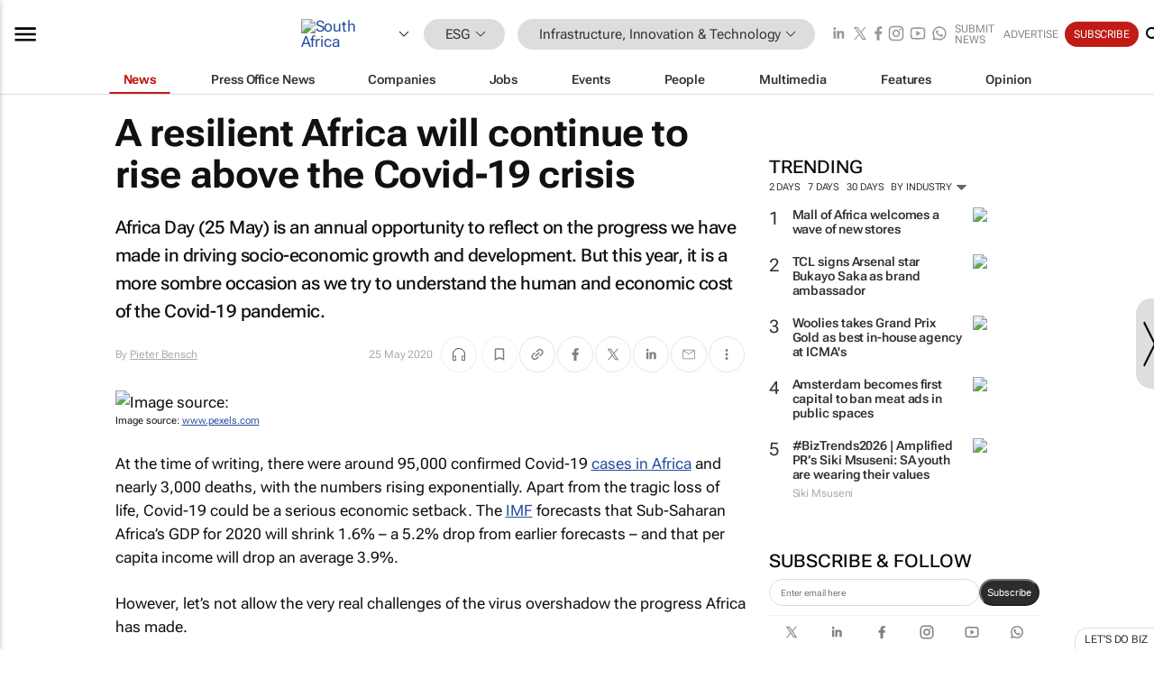

--- FILE ---
content_type: text/html; charset=utf-8
request_url: https://www.bizcommunity.com/article/a-resilient-africa-will-continue-rise-above-covid-19-crisis-213857a
body_size: 46363
content:
<!doctype html>
<html lang="en">
<head>
<script>var gaBP='';gaBP=(typeof bizPlatform!=='undefined')?bizPlatform():'';</script><script async src="https://www.googletagmanager.com/gtag/js?id=G-4M01RQ45QJ"></script><script>window.dataLayer = window.dataLayer || [];function gtag(){dataLayer.push(arguments);}gtag('js', new Date());gtag('config','G-4M01RQ45QJ',{'dimension1':'356','dimension2':'701','dimension3':'196','dimension4':'1','dimension5':'204290','dimension6':'0','dimension7':'2','dimension8':gaBP});</script>
<!--AD: /23319312375/Sustainability/InfrastructureTechnology-->
<title>A resilient Africa will continue to rise above the Covid-19 crisis</title>
<link rel="canonical" href="https://www.bizcommunity.africa/Article/410/701/204290.html">
<link rel="alternate" type="application/rss+xml" title="South Africa - Infrastructure, Innovation &amp; Technology RSS Feed" href="https://www.bizcommunity.com/rss/196/701.html">
<meta name="title" content="A resilient Africa will continue to rise above the Covid-19 crisis">
<meta name="description"  content="Let's not allow the very real challenges of the virus overshadow the progress Africa has made...">
<meta name=keywords content="">
<meta http-equiv="Content-Language" content="en-us">
<meta http-equiv="content-type" content="text/html; charset=UTF-8">
<meta name="subject" content="Industry news">
<meta name="url"  content="https://www.bizcommunity.com/article/a-resilient-africa-will-continue-rise-above-covid-19-crisis-213857a">
<meta name="robots" content="index,follow">
<meta name="viewport" content="width=device-width, initial-scale=1">
<meta name="theme-color" content="#ffffff">
<meta property="og:title" content="A resilient Africa will continue to rise above the Covid-19 crisis">
<meta property="og:type" content="article">
<meta property="og:description" content="Let's not allow the very real challenges of the virus overshadow the progress Africa has made..." >
<meta property="og:site_name" content="Bizcommunity">
<meta property="og:url" content="https://www.bizcommunity.com/article/a-resilient-africa-will-continue-rise-above-covid-19-crisis-213857a">
<meta name="image" property="og:image" content="https://biz-file.com/c/2005/557004-1200x624.jpg?2">
<meta property="og:image:secure_url" content="https://biz-file.com/c/2005/557004-1200x624.jpg?2">
<meta property="og:image:alt" content="Let's not allow the very real challenges of the virus overshadow the progress Africa has made...">
<meta property="twitter:card" content="https://biz-file.com/c/2005/557004-1200x624.jpg?2">
<meta name="twitter:card" content="summary_large_image"> 
<meta name="twitter:title" content="A resilient Africa will continue to rise above the Covid-19 crisis"> 
<meta name="twitter:url" content="https://www.bizcommunity.com/article/a-resilient-africa-will-continue-rise-above-covid-19-crisis-213857a"> 
<meta name="twitter:description" content="Let's not allow the very real challenges of the virus overshadow the progress Africa has made..."> 
<meta name="twitter:image" content="https://biz-file.com/c/2005/557004-1200x624.jpg?2"> 
<meta name="twitter:site" content="@Bizcommunity"> 
<meta name="twitter:creator" content=" @Bizcommunity"> 
<meta property="fb:app_id" content="144806878919221"> 
<link rel="preconnect" href="https://biz-file.com">
<link rel="preconnect" href="https://cdn.jsdelivr.net">
<link href="/res/css/public-desktop.css?s119e" rel=stylesheet>
<link href="/res/css/test-site-live.css?s23" rel=stylesheet><link rel="icon" href="/favicon.ico" sizes="any"><link rel="icon" href="/res/img/favicon/favicon.svg" type="image/svg+xml"><link rel="apple-touch-icon" sizes="180x180" href="/res/img/favicon/apple-touch-icon.png"><link rel="icon" type="image/png" sizes="32x32" href="/res/img/favicon/favicon-32x32.png"><link rel="icon" type="image/png" sizes="16x16" href="/res/img/favicon/favicon-16x16.png"><link rel="manifest" href="/manifest.json"><link rel="apple-touch-icon" href="/res/img/biz-balls-apple-touch.png"><link rel="apple-touch-startup-image" href="/res/img/ios-startup.png"><style>.site-header-placeholder {background: transparent !important;} 
.body-container {margin-top:0px !important;} 
.btn-search--toggle{display:none;}
.CB_i{height: initial}
.RM_box--trending {.RM_small-square-link {display: none}}
.elevated-container--narrow-padding > div{position:static !important}

.front-page-jobs-container content-group { 
margin-top:10px !important;
}

.front-page-latest-jobs {
margin-top:10px !important;
}
	@media screen and (max-width: 768px) {
				.body-new-design--header-only.body-myaccount-page .site-header-placeholder {
					height: 94px;
				}
			}
.kMyAccountTable tr th {color: #fff !important;}
.CTS_title a {font-size: 27px;}
.kLargeTable td {padding: 4px;border: 1px solid #ccc;}</style>
<style>
@font-face {font-family:'Roboto Flex';font-style:normal;font-weight:100 1000;font-stretch:100%;font-display:swap;src:url(/res/font/roboto-flex-v9-wght-xtra.woff2) format('woff2');}
@supports (-webkit-hyphens:none){@font-face {font-family:'Roboto Flex';font-style:normal;font-weight:100 1000;font-stretch:100%;font-display:swap;src:url(/res/font/roboto-flex-v9-wght-xtra-safari.woff2) format('woff2');}}
</style>
<script>
var RNS = RNS || (Math.floor(Math.random() * 0x7FFFFFFF)+1).toString();
var _locationId=196;
var _categoryId=701;
var _contentType=1;
var _contentId=204290;
var _pageName='Article';
var jsPageType=2;
var adPosition = '';
</script>
<script nomodule src="/res/js/head.es5.js?m49k"></script>
<script src="/res/js/head.js?m49k"></script>
<script async="async" src="https://securepubads.g.doubleclick.net/tag/js/gpt.js"></script>
<script>window.googletag = window.googletag || {};window.googletag.cmd = window.googletag.cmd || [];var googletag = window.googletag;var googletagads = googletagads || [];googletag.cmd.push(function() {googletag.pubads().enableSingleRequest();googletag.pubads().disableInitialLoad();googletag.pubads().addEventListener('slotRenderEnded', function(event) {updateDFPAdSlot(event.slot.getSlotElementId(), event.isEmpty);});googletag.enableServices();});</script>
<link rel="preload" as="image" href="https://biz-file.com/c/2005/557005.jpg">
</head>
<body class=" body-is-public-page body-has-page-wrap body-content-page body-page-type-2 body-new-design--header-only body-menu-home body-new-header-july" data-x="addScrollClasses:{'scrollDownClass':'body--scroll-down','scrollUpClass':'body--scroll-up'}">
<div class="site-header"><div class="SH-option"><div class="d-flex" style="align-items: center;justify-content: space-between"><div id="desktop-menuToggle-mainMenu" class="SHO-hamburger"><div class="hamburger  j-hamburger" id="j-hamburger" data-x="axH:{'fireOnlyOnce':true}" data-target="j-sideMenu" data-href="/Request/RenderSideMenuContent.aspx?si=j-sideMenu"><span class="icon"></span></div><div id="j-sideMenu" class="side-menu-content"><div class="d-flex justify-content-center align-items-center" style="height: 80vh;width: 100%;justify-content: center"><img src="/res/img/m-loading.gif" alt=""></div><div class="SMC-overlay" onclick="$('#j-sideMenu').toggleClass('side-menu-content--open');$('.j-hamburger').removeClass('is-active');"></div></div></div><div class="logo"><a href="/"><img class="logo-img" src="https://biz-file.com/res/img/logo.png" alt=""></a></div><a class="j-country-hover country-hover country-hover country-hover" data-x="pRID:{'on':'hover','delay':200,'transition':'none','position':'below','stretchToFitLinksWidth':false,'removeDelayIfPopupVisible':true}" data-target="jLR-Country-Popup-logo"
data-url="/Request/selectcountrypopup.aspx?" href="/SelectCountry.aspx?" data-option="show-images"><span class="kvertical-align"><img class="flag" src="https://biz-file.com/res/img/flag/21/196.gif" width="21" height="14" alt="South Africa"></span><span class="pagedropdown-icon-wrapper"><span class="mui-icon_expand-more-black"></span></span></a><div class="bread-crumb"><!---ksjlkds33--><a class="BC-i SM-i SM-i--industries-dropdown" data-x="pRID:{'on':'hoverOnly','delay':200,'transition':'none','position':'below','stretchToFitLinksWidth':false,'removeDelayIfPopupVisible':true}" data-target="j-ind-popup-ksjlkds33" data-url="/Request/SelectIndustryPopupDouble.aspx?ct=1&c=701&pcth=BCI-popup" href="/Articles/196/356.html"><span class="BCI-text"> ESG </span><span class="mui-icon_expand-more-black"></span></a><div id="j-ind-popup-ksjlkds33" class="BCI-popup j-escape-hide breadcrum-header" style="display:none"></div><span class="BC-nav mui-icon_arrow-forward-100"></span><a class="BC-i BC-i--section SM-i SM-i--industries-dropdown" data-x="pRID:{'on':'hoverOnly','delay':200,'transition':'none','position':'below','stretchToFitLinksWidth':false,'removeDelayIfPopupVisible':true}" data-target="j-cat-popup-ksjlkds33" href="/Articles/196/701.html" data-url="/Request/SelectCategory.aspx?l=196&c=701"><span class="BCI-text">Infrastructure, Innovation & Technology </span><span class="mui-icon_expand-more-black"></span></a><div id="j-cat-popup-ksjlkds33" class="BCI-popup j-escape-hide breadcrum-header" style="display:none"></div></div><div class="search-section SHOR-search"><div id="j-search-box-42e64c45efaa4071aefe4ab4c4232162" class="search-form search-form--cntrl right-search-search-control search-form--collapsed"><form class="d-flex align-items-center" method="post" action="/Search.aspx?l=196&c=1"  onfocusin="$('body').addClass('search-active');" onfocusout="$('body').removeClass('search-active');"><input id="j-search-input-right-search" placeholder="Search" name="s" class="search-input" type="text" oninput="document.querySelector('#j-btn-clear-text-right-search').style.display = this.value ? 'block' : 'none';" required /><div class="right-controls"><button id="j-btn-clear-text-right-search" class="btn-clear-text" aria-label="Clear search" type="button" onclick="document.getElementById('j-search-input-right-search').value = ''; this.style.display = 'none'; document.getElementById('j-search-input-right-search').focus();"><span class="clear-search-icon"></span></button><div class="btn-advanced-options" title="Advanced options" aria-label="Advanced options" data-x="pRID:{ 'on': 'hover','position': 'belowleft','transition': 'none'}" data-target="jSearch-PopUp-right-search"><span id="advanced-options-text-right-search" class="advanced-options-text"></span><span class="advanced-options-icon"></span></div></div><button class="btn-search" aria-label="Search" role="button"><span class="search-icon"></span></button><button id="j-btn-search-toggle-42e64c45efaa4071aefe4ab4c4232162" class="btn-search btn-search--toggle" aria-label="toogle" role="button"><span class="search-icon"></span></button><input id="j-ctype-right-search" hidden type="text" name="ctype"></form><div id="j-search-overlay-42e64c45efaa4071aefe4ab4c4232162" class="search-overlay"></div></div><div id="jSearch-PopUp-right-search" style="display:none;"><div class="pop1-arrow"></div><div class="pop1"><ul class="pop1-ul"><li txt="All" rel="/Request/SuggestAll.aspx"><a href="#" class="PUI-text" onclick="$('#j-ctype-right-search').val(0);$('#advanced-options-text-right-search').text('');">All</a></li><li txt="Articles" rel="/Request/SuggestArticles.aspx?l=196&c=701"><a  class="PUI-text" href="#" onclick="$('#j-ctype-right-search').val(1);$('#advanced-options-text-right-search').text('Articles');">Articles</a></li><li txt="Companies" rel="/Request/SuggestCompany.aspx"><a class="PUI-text" href="#" onclick="$('#j-ctype-right-search').val(12);$('#advanced-options-text-right-search').text('Companies');">Companies</a></li><li txt="Events" rel="/Request/SuggestEvents.aspx?l=196"><a class="PUI-text" href="#" onclick="$('#j-ctype-right-search').val(7);$('#advanced-options-text-right-search').text('Events');">Events</a></li><li txt="Galleries" rel="/Request/SuggestGalleries.aspx?l=196"><a  class="PUI-text" href="#" onclick="$('#j-ctype-right-search').val(8);$('#advanced-options-text-right-search').text('Galleries');">Galleries</a></li><li txt="Jobs" rel="/Request/SuggestJobs.aspx"><a  class="PUI-text" href="#" onclick="$('#j-ctype-right-search').val(10);$('#advanced-options-text-right-search').text('Jobs');">Jobs</a></li><li txt="People" rel="/Request/SuggestPeople.aspx"><a  class="PUI-text" href="#" onclick="$('#j-ctype-right-search').val(3);$('#advanced-options-text-right-search').text('People');">People</a></li></ul></div></div><script>onReady(function () {if (!true){return}let searchContainer = document.getElementById('j-search-box-42e64c45efaa4071aefe4ab4c4232162');let toggleButton = document.getElementById('j-btn-search-toggle-42e64c45efaa4071aefe4ab4c4232162');let overlay = document.getElementById('j-search-overlay-42e64c45efaa4071aefe4ab4c4232162');
let body = document.body;
// When the toggle is clicked
// 1. Toggle the class on the search container to inclde the collapsed open class
// 2. Add event listeners for scroll and click outside to remove the open class
// 3. When the overlay is clicked, remove the open class
// 4. When clicked outside the search container, and scroll of scrollHeight  remove the open class
toggleButton.addEventListener('click', function (e) {
e.preventDefault();
searchContainer.classList.toggle('search-form--collapsed-open');
overlay.classList.toggle('search-overlay--open');
body.classList.toggle('right-search-search-control-active');
let scrolled = false;
let scrollHeight = 300;
// Function to handle clicks outside the .search element
function handleClickOutside(event) {
if (!searchContainer.contains(event.target)) {
RemoveClassRemoveListeners();
}
}
// Function to handle scroll beyond 300px
function handleScroll() {
if (window.scrollY > scrollHeight && !scrolled) {
scrolled = true;
RemoveClassRemoveListeners();
}
}
// Function to toggle the class and remove both event listeners
function RemoveClassRemoveListeners() {
searchContainer.classList.remove('search-form--collapsed-open');
overlay.classList.remove('search-overlay--open');
body.classList.remove('right-search-search-control-active');
// Remove event listeners
window.removeEventListener('scroll', handleScroll);
document.removeEventListener('click', handleClickOutside);
}
// Attach event listeners for scroll and click outside
window.addEventListener('scroll', handleScroll);
document.addEventListener('click', handleClickOutside);
});
overlay.addEventListener('click', function () {
searchContainer.classList.remove('search-form--collapsed-open');
overlay.classList.remove('search-overlay--open');
body.classList.remove('right-search-search-control-active');});});</script></div></div><div class="SHO-right d-flex items-center"><div class="social-media-links d-flex">
<a class="icon-link icon-link--linkedin" href="https://za.linkedin.com/company/bizcommunity" target="_blank" rel="noopener,nofollow,noindex" title="Bizcommunity linkedIn">
<span class="sb-linkedin-testsite"></span></a>
<a class="icon-link icon-link--x" href="https://www.bizcommunity.com/advertise/contactus" target="_blank" rel="noopener,nofollow,noindex" title="Bizcommunity x/twitter">
<span class="sb-x-testsite"></span></a>
<a class="icon-link icon-link--facebook" href="https://www.facebook.com/Bizcommunity" target="_blank" rel="noopener,nofollow,noindex" title="Bizcommunity facebook">
<span class="sb-facebook-testsite mr-n-4px ml-n-4px"></span></a>
<a class="icon-link icon-link--instagram" href="https://www.instagram.com/bizcommunity/" target="_blank" rel="noopener,nofollow,noindex" title="Bizcommunity instagram">
<span class="sb-instagram-testsite"></span></a>
<a class="icon-link icon-link--youtube" href="https://www.youtube.com/@bizcommunity" target="_blank" rel="noopener,nofollow,noindex" title="Bizcommunity youtube">
<span class="sb-youtube-testsite"></span></a>
<a class="icon-link icon-link--whatsapp" href="https://www.whatsapp.com/channel/0029Vacw0EY4SpkIG5yGPh2h" target="_blank" rel="noopener,nofollow,noindex" title="Bizcommunity whatsapp">
<span class="sb-whatsapp-testsite"></span></a>
</div>
<a class="SHOR-icon-link"
data-x="pRID:{'on':'hover', 'delay': 200, 'transition': 'none', 'tailClass': 'pop1-arrow', 'position': 'below','resizeWhenContentChanges':true, 'stretchToFitLinksWidth': false, 'removeDelayIfPopupVisible': true,'preventDefaultLink':true}"
data-target="jHL-socialMediaPages"
data-url="/Request/SelectSocialMediaSitesPopup.aspx" href="https://www.bizcommunity.com/advertise/contactus"><span class="CHSRIL-icon m-icon m-icon_share "></span></a><div class="SHOR-links d-flex items-center justify-center cdhdi"><a class="SHORL-i SHORL-i--extra-link" data-target="jSubmitBox-3" data-url="/Request/SelectSubmitPopup.aspx?ru=%2farticle%2fa-resilient-africa-will-continue-rise-above-covid-19-crisis-213857a" href="/SubmitNews.aspx?l=196&c=701">Submit news</a><a class="SHORL-i SHORL-i--extra-link"
href="https://www.bizcommunity.com/advertise?utm_source=bizcommunity&utm_medium=site&utm_campaign=topstrip">Advertise</a><a class="SHORL-i SHORL-i--cta" href="/Signup.aspx?l=196&c=1&ss=siteHeader">Subscribe</a><a class="SHORL-i SHORL-i--my-account  j-myaccount-hover d-flex" data-url="/Request/SelectMyAccountPopup.aspx?ru=%2farticle%2fa-resilient-africa-will-continue-rise-above-covid-19-crisis-213857a" href="/MyAccount/Home.aspx" data-target="jMyAccountBox" href="/MyAccount/Home.aspx" aria-label="MyAccount"><span class="sm-myaccount-text">My Account</span><span class="icon mui-icon_cog j-myaccount-icon"></span></a></div><div class="SHO-controls--mobile"><ul class="sm-ul"><li class="search-toggle" onclick="$('.search-form').toggleClass('search-form--open-for-mobile');$('.SH-mobile-strip').toggleClass('d-none');$('.site-header').toggleClass('site-header--has-mobile-search');"></li><li class="ts-m-tool"><a class="sm-a sm-a--small-margin j-myaccount-hover" data-url="/Request/SelectMyAccountPopup.aspx?ru=%2farticle%2fa-resilient-africa-will-continue-rise-above-covid-19-crisis-213857a" href="/MyAccount/Home.aspx" data-target="jMyAccountBox" href="/MyAccount/Home.aspx" aria-label="MyAccount"><span class="sm-myaccount-text"></span><span id="" class="icon mui-icon_cog j-myaccount-icon"></span></a></li></ul></div></div></div><div class="SH-top-strip"><div class="SHTS-menus d-flex"><div class="SHTS-middle d-flex"><div class="SHTSM-menu"><div class="site-menu d-flex"><div class="SM-items d-flex"><a class="SM-i SM-i--dropdown SM-i--current SM-i-News "
href="/ESG-Sustainability"  data-target="j-mi-News"><span class="SM-i-text d-flex items-center justify-between">News</span></a><a class="SM-i SM-i--dropdown SM-i-PressOffice "
href="/CompanyNews/196/356.html"  data-target="j-mi-PressOffice"><span class="SM-i-text d-flex items-center justify-between">Press Office News</span></a><a class="SM-i SM-i--dropdown SM-i-Companies "
href="/Companies/196/356.html"  data-target="j-mi-Companies"><span class="SM-i-text d-flex items-center justify-between">Companies</span></a><a class="SM-i SM-i--dropdown SM-i-Jobs "
href="/JobIndustries.aspx?l=196&c=1"  data-target="j-mi-Jobs"><span class="SM-i-text d-flex items-center justify-between">Jobs</span></a><a class="SM-i SM-i--dropdown SM-i-Events "
href="/Events/196/356.html"  data-target="j-mi-Events"><span class="SM-i-text d-flex items-center justify-between">Events</span></a><a class="SM-i SM-i--dropdown SM-i-People "
href="/People/196/356.html"  data-target="j-mi-People"><span class="SM-i-text d-flex items-center justify-between">People</span></a><a class="SM-i SM-i--dropdown SM-i-Multimedia "
href="/Multimedia/196/356.html"  data-target="j-mi-Multimedia"><span class="SM-i-text d-flex items-center justify-between">Multimedia</span></a><a class="SM-i SM-i--dropdown SM-i-SpecialSections "
href="https://www.bizcommunity.com/advertise/sponsorship-content"  data-target="j-mi-SpecialSections"><span class="SM-i-text d-flex items-center justify-between">Features</span></a><a class="SM-i SM-i--dropdown SM-i-Contributors "
href="/ContributorArticles/196/356.html"  data-target="j-mi-Contributors"><span class="SM-i-text d-flex items-center justify-between">Opinion</span></a><div class="SM-items--block"><a class="SM-i"
href="https://www.bizcommunity.com/advertise?utm_source=bizcommunity&utm_medium=site&utm_campaign=topstrip"><span class="SM-i-text d-flex items-center justify-between">Advertise</span></a><a class="SM-i j-myaccount-hover" data-target="jSubmitBox-2" data-url="/Request/SelectSubmitPopup.aspx?ru=%2farticle%2fa-resilient-africa-will-continue-rise-above-covid-19-crisis-213857a" href="/SubmitNews.aspx?l=196&c=701"><span class="SM-i-text d-flex items-center justify-between">Submit news</span></a><div class="myaccount-popup shadow-2" id="jSubmitBox-2" style="display:none;width:fit-content;" data-track="top strip my account pop up"></div></div></div><div id="j-mi-News" class="mm-popup" style="display:none;"><div class="pop1 clear-before-after"><ul class="pop1-col pop1-ul"><li><a class="PUI-text" href="/ESG-Sustainability">News</a></li><li><a class="PUI-text" href="/CompanyNews/196/356.html">Company news</a></li><li><a class="PUI-text" href="/InBriefs/196/356.html">In briefs</a></li><li><a class="PUI-text" href="/PeopleNews/196/356.html">New appointments</a></li><li><a class="PUI-text" href="/Accounts/196/4.html">New business</a></li><li><a class="PUI-text" href="/NewsletterList.aspx">Newsletters</a></li><li><a class="PUI-text" href="/MostReadArticles/196/356.html">Most read articles</a></li><li><a class="PUI-text" href="/MySavedContent.aspx?id=0&ct=1">Saved content</a></li></ul><div class="pop1-col pop1-right"><a class="kSubmitButton kRound" href="/SubmitNews.aspx?l=196&c=356" title="Submit news" rel="noindex">Submit news</a></div></div></div><div id="j-mi-PressOffice" class="mm-popup" style="display:none;"><div class="pop1 clear-before-after"><ul class="pop1-col pop1-ul"><li><a class="PUI-text" href="/CompanyNews/196/356.html">Press Office news</a></li><li><a class="PUI-text" href="/PressOffices/196/356.html">Press Offices</a></li><li><a class="PUI-text" href="/advertise/bizoffice?utm_source=bizcommunity&utm_medium=site&utm_campaign=link-topMenu">Press Office info</a></li><li><a class="PUI-text" href="/MyAccount/Companies.aspx">My Press Office</a></li></ul><div class="pop1-col pop1-right"><a class="kSubmitButton kRound" href="/SubmitNews.aspx?l=196&c=356" title="Publish your news on Biz" rel="noindex">Publish your news on Biz</a></div></div></div><div id="j-mi-Companies" class="mm-popup" style="display:none;"><div class="pop1 clear-before-after"><ul class="pop1-col pop1-ul"><li><a class="PUI-text" href="/Companies/196/356.html">Companies</a></li><li><a class="PUI-text" href="/CompanyNews/196/356.html">Company news</a></li><li><a class="PUI-text" href="/PressOfficeList.aspx">Press Office Newsrooms</a></li><li><a class="PUI-text" href="/MyAccount/Companies.aspx">My company</a></li><li><a class="PUI-text" href="/MySavedCompanies.aspx">My saved companies</a></li></ul><div class="pop1-col pop1-right"><a class="kSubmitButton kRound" href="/ListCompany.aspx?l=196&c=356" title="Get a Biz listing" rel="noindex">Get a Biz listing</a><a class="kSubmitButton kRound" href="/SubmitNews.aspx?l=196&c=356" title="Publish your news on Biz" rel="noindex">Publish your news on Biz</a></div></div></div><div id="j-mi-Jobs" class="mm-popup" style="display:none;"><div class="pop1 clear-before-after"><ul class="pop1-col pop1-ul"><li><a class="PUI-text" href="/JobIndustries.aspx?l=196&c=1">Jobs offered</a></li><li><a class="PUI-text" href="/JobsWanted.aspx?l=196&c=356&ct=11">Jobs wanted</a></li><li><a class="PUI-text" href="/MySavedJobs.aspx">My saved jobs</a></li><li><a class="PUI-text" href="/MyAccount/CVView.aspx">My CV</a></li><li><a class="PUI-text" href="/Recruiters/196/356.html">Recruiters</a></li><li><a class="PUI-text" href="/CompaniesRecruiting/196/356.html">Companies recruiting</a></li><li><a class="PUI-text" href="/PostJobOffered.aspx?">Post your job ad</a></li><li><a class="PUI-text" href="/MyAccount/Jobs.aspx">Recruitment login</a></li></ul><div class="pop1-col pop1-right"><a class="kSubmitButton kRound" href="/PostJob.aspx" title="Post a job" rel="noindex">Post a job</a></div></div></div><div id="j-mi-Events" class="mm-popup" style="display:none;"><div class="pop1 clear-before-after"><ul class="pop1-col pop1-ul"><li><a class="PUI-text" href="/Events/196/356/cst-3.html">Industry events</a></li><li><a class="PUI-text" href="/Events/196/356/cst-4.html">Workshops</a></li><li><a class="PUI-text" href="/Events/196/356/cst-106.html">Other</a></li><li><a class="PUI-text" href="/Calendar/196/4.html">Calendar</a></li></ul><div class="pop1-col pop1-right"><a class="kSubmitButton kRound" href="/SubmitEvent.aspx" title="Submit event" rel="noindex">Submit event</a></div></div></div><div id="j-mi-People" class="mm-popup" style="display:none;"><div class="pop1 clear-before-after"><ul class="pop1-col pop1-ul"><li><a class="PUI-text" href="/People/196/356.html">Find people</a></li><li><a class="PUI-text" href="/EditProfile.aspx">Edit my profile</a></li></ul><div class="pop1-col pop1-right"></div></div></div><div id="j-mi-Multimedia" class="mm-popup" style="display:none;"><div class="pop1 clear-before-after"><ul class="pop1-col pop1-ul"><li><a class="PUI-text" href="/Videos/196/356.html">Videos</a></li><li><a class="PUI-text" href="/Audios/196/356.html">Audios</a></li><li><a class="PUI-text" href="/Galleries/196/356.html">Galleries</a></li><li><a class="PUI-text" href="/Multimedia/196/589.html">BizTakeouts</a></li></ul><div class="pop1-col pop1-right"><a class="kSubmitButton kRound" href="/MyAccount/SubmitMultimediaAd.aspx" title="Submit your media" rel="noindex">Submit your media</a></div></div></div><!-- These sub menus are loaded at run time, Check the method that creates the cRenderMenuItem menu list --><div id="j-mi-SpecialSections" class="mm-popup" style="display:none;"><div class="pop1 clear-before-after"><ul class="pop1-col pop1-ul"><li><a class="PUI-text" href="/BizTrends">BizTrends</a></li><li><a class="PUI-text" href="/Pendoring">Pendoring</a></li><li><a class="PUI-text" href="/EffieAwards">Effie Awards</a></li><li><a class="PUI-text" href="/BizTrendsTV">BizTrendsTV</a></li><li><a class="PUI-text" href="/NedbankIMC">IMC Conference</a></li><li><a class="PUI-text" href="/OrchidsandOnions">Orchids and Onions</a></li><li><a class="PUI-text" href="/TheLeadCreative">The Lead Creative</a></li><li><a class="PUI-text" href="/LoeriesCreativeWeek">Loeries Creative Week</a></li><li><a class="PUI-text" href="/SpecialSections.aspx">More Sections</a></li></ul><div class="pop1-col pop1-right"><a class="kSubmitButton kRound" href="https://www.bizcommunity.com/advertise/sponsorship-content" title="Features calendar" rel="noindex">Features calendar</a></div></div></div><div id="j-mi-Contributors" class="mm-popup" style="display:none;"><div class="pop1 clear-before-after"><ul class="pop1-col pop1-ul"><li><a class="PUI-text" href="/ContributorArticles/196/356.html">Articles</a></li></ul><div class="pop1-col pop1-right"><a class="kSubmitButton kRound" href="/SubmitNews.aspx?l=196&c=356" title="Contribute" rel="noindex">Contribute</a></div></div></div></div><div id="j-industryDropDown-site-menu" class="industryDropDown" style="display:none;min-width: 200px"></div></div></div></div></div><div class="SHTS-search-section SH-toggle-search-section"><div class="SHSS-search-box"><div id="j-search-box-4d74da69320b4c14b1e8ad8a7741f326" class="search-form search-form--cntrl header-search-search-control "><form class="d-flex align-items-center" method="post" action="/Search.aspx?l=196&c=1"  onfocusin="$('body').addClass('search-active');" onfocusout="$('body').removeClass('search-active');"><input id="j-search-input-header-search" placeholder="Search" name="s" class="search-input" type="text" oninput="document.querySelector('#j-btn-clear-text-header-search').style.display = this.value ? 'block' : 'none';" required /><div class="right-controls"><button id="j-btn-clear-text-header-search" class="btn-clear-text" aria-label="Clear search" type="button" onclick="document.getElementById('j-search-input-header-search').value = ''; this.style.display = 'none'; document.getElementById('j-search-input-header-search').focus();"><span class="clear-search-icon"></span></button><div class="btn-advanced-options" title="Advanced options" aria-label="Advanced options" data-x="pRID:{ 'on': 'hover','position': 'belowleft','transition': 'none'}" data-target="jSearch-PopUp-header-search"><span id="advanced-options-text-header-search" class="advanced-options-text"></span><span class="advanced-options-icon"></span></div></div><button class="btn-search" aria-label="Search" role="button"><span class="search-icon"></span></button><button id="j-btn-search-toggle-4d74da69320b4c14b1e8ad8a7741f326" class="btn-search btn-search--toggle" aria-label="toogle" role="button"><span class="search-icon"></span></button><input id="j-ctype-header-search" hidden type="text" name="ctype"></form><div id="j-search-overlay-4d74da69320b4c14b1e8ad8a7741f326" class="search-overlay"></div></div><div id="jSearch-PopUp-header-search" style="display:none;"><div class="pop1-arrow"></div><div class="pop1"><ul class="pop1-ul"><li txt="All" rel="/Request/SuggestAll.aspx"><a href="#" class="PUI-text" onclick="$('#j-ctype-header-search').val(0);$('#advanced-options-text-header-search').text('');">All</a></li><li txt="Articles" rel="/Request/SuggestArticles.aspx?l=196&c=701"><a  class="PUI-text" href="#" onclick="$('#j-ctype-header-search').val(1);$('#advanced-options-text-header-search').text('Articles');">Articles</a></li><li txt="Companies" rel="/Request/SuggestCompany.aspx"><a class="PUI-text" href="#" onclick="$('#j-ctype-header-search').val(12);$('#advanced-options-text-header-search').text('Companies');">Companies</a></li><li txt="Events" rel="/Request/SuggestEvents.aspx?l=196"><a class="PUI-text" href="#" onclick="$('#j-ctype-header-search').val(7);$('#advanced-options-text-header-search').text('Events');">Events</a></li><li txt="Galleries" rel="/Request/SuggestGalleries.aspx?l=196"><a  class="PUI-text" href="#" onclick="$('#j-ctype-header-search').val(8);$('#advanced-options-text-header-search').text('Galleries');">Galleries</a></li><li txt="Jobs" rel="/Request/SuggestJobs.aspx"><a  class="PUI-text" href="#" onclick="$('#j-ctype-header-search').val(10);$('#advanced-options-text-header-search').text('Jobs');">Jobs</a></li><li txt="People" rel="/Request/SuggestPeople.aspx"><a  class="PUI-text" href="#" onclick="$('#j-ctype-header-search').val(3);$('#advanced-options-text-header-search').text('People');">People</a></li></ul></div></div><script>onReady(function () {if (!false){return}let searchContainer = document.getElementById('j-search-box-4d74da69320b4c14b1e8ad8a7741f326');let toggleButton = document.getElementById('j-btn-search-toggle-4d74da69320b4c14b1e8ad8a7741f326');let overlay = document.getElementById('j-search-overlay-4d74da69320b4c14b1e8ad8a7741f326');
let body = document.body;
// When the toggle is clicked
// 1. Toggle the class on the search container to inclde the collapsed open class
// 2. Add event listeners for scroll and click outside to remove the open class
// 3. When the overlay is clicked, remove the open class
// 4. When clicked outside the search container, and scroll of scrollHeight  remove the open class
toggleButton.addEventListener('click', function (e) {
e.preventDefault();
searchContainer.classList.toggle('search-form--collapsed-open');
overlay.classList.toggle('search-overlay--open');
body.classList.toggle('header-search-search-control-active');
let scrolled = false;
let scrollHeight = 300;
// Function to handle clicks outside the .search element
function handleClickOutside(event) {
if (!searchContainer.contains(event.target)) {
RemoveClassRemoveListeners();
}
}
// Function to handle scroll beyond 300px
function handleScroll() {
if (window.scrollY > scrollHeight && !scrolled) {
scrolled = true;
RemoveClassRemoveListeners();
}
}
// Function to toggle the class and remove both event listeners
function RemoveClassRemoveListeners() {
searchContainer.classList.remove('search-form--collapsed-open');
overlay.classList.remove('search-overlay--open');
body.classList.remove('header-search-search-control-active');
// Remove event listeners
window.removeEventListener('scroll', handleScroll);
document.removeEventListener('click', handleClickOutside);
}
// Attach event listeners for scroll and click outside
window.addEventListener('scroll', handleScroll);
document.addEventListener('click', handleClickOutside);
});
overlay.addEventListener('click', function () {
searchContainer.classList.remove('search-form--collapsed-open');
overlay.classList.remove('search-overlay--open');
body.classList.remove('header-search-search-control-active');});});</script></div></div><div class="SH-mobile-strip d-mobile-only"><div id="j-mobile-subheader-wrapper" class="mobile-subheader-wrapper"><nav class="mobile-subheader"><ul id="j-menu-horizontal-scroll" class="menu-horizontal-scroll"><li><a href="/Allindustries">Home</a></li><li><a href="/Articles/196/356.html">ESG</a></li><li class="" ><a href="/MarketingMedia">Marketing &amp; Media</a></li><li class="" ><a href="/Agriculture">Agriculture</a></li><li class="" ><a href="/Automotive">Automotive</a></li><li class="" ><a href="/Construction">Construction &amp; Engineering</a></li><li class="" ><a href="/Education">Education</a></li><li class="" ><a href="/Energy">Energy &amp; Mining</a></li><li class="" ><a href="/Entrepreneurship">Entrepreneurship</a></li><li class="" ><a href="/Finance">Finance</a></li><li class="" ><a href="/Healthcare">Healthcare</a></li><li class="" ><a href="/HR">HR &amp; Management</a></li><li class="" ><a href="/IT">ICT</a></li><li class="" ><a href="/Legal">Legal</a></li><li class="" ><a href="/Lifestyle">Lifestyle</a></li><li class="" ><a href="/Logistics">Logistics &amp; Transport</a></li><li class="" ><a href="/Manufacturing">Manufacturing</a></li><li class="" ><a href="/Property">Property</a></li><li class="" ><a href="/Retail">Retail</a></li><li class="" ><a href="/Tourism">Tourism &amp; Travel</a></li><li ><a href="/Articles//1/11/g-1.html">International</a></li><li><a style="text-transform:uppercase" href="/SubmitNews.aspx">Submit news</a></li></ul></nav></div></div></div></div>
<div id="j-site-header-placeholder" class="site-header-placeholder"></div>
<div id="jLR-Country-Popup-logo" style="display:none; min-width: 200px;"></div>
<div id="jLR-Country-Popup" style="display:none; min-width: 200px;"></div>
<div class="myaccount-popup shadow-2" id="jMyAccountBox" style="display:none;width:fit-content;width:150px" data-track="top strip my account pop up"></div>
<!-- Hidden div element -->
<div id="jHL-socialMediaPages" style="display:none"></div>
<div class="sidebar"><div class="SB_box SB_box--menu" ><h2 class="SB_heading SB_heading__industries" style="margin-top:0px;">Industries</h2><div class="SB_content SB_content__industries" data-x="pRID:{'childHover':true,'on':'hover','delay':0,'transition':'none','resizeWhenContentChanges':true,'position':'right','topOffset':-45,'showLoading':true,'overlayId':'j-pop-overlay'}"data-target="j-SB_popright" data-url="/Request/IndustryCategoryMenuContents.aspx?hsp=1&tp=leftIndPop"><a class="SB_i "  href="/AllIndustries?utm_source=bizcommunity&utm_medium=site&utm_campaign=link-industry">All industries</a><a class="SB_i" data-show="j-leftIndPop-SB_PR_ind-358" href="/Agriculture">Agriculture</a><a class="SB_i" data-show="j-leftIndPop-SB_PR_ind-454" href="/Automotive">Automotive</a><a class="SB_i" data-show="j-leftIndPop-SB_PR_ind-360" href="/Construction">Construction &amp; Engineering</a><a class="SB_i" data-show="j-leftIndPop-SB_PR_ind-371" href="/Education">Education</a><a class="SB_i" data-show="j-leftIndPop-SB_PR_ind-355" href="/Energy">Energy &amp; Mining</a><a class="SB_i" data-show="j-leftIndPop-SB_PR_ind-836" href="/Entrepreneurship">Entrepreneurship</a><a class="SB_i" data-show="j-leftIndPop-SB_PR_ind-356" href="/ESG-Sustainability">ESG &amp; Sustainability</a><a class="SB_i" data-show="j-leftIndPop-SB_PR_ind-357" href="/Finance">Finance</a><a class="SB_i" data-show="j-leftIndPop-SB_PR_ind-148" href="/Healthcare">Healthcare</a><a class="SB_i" data-show="j-leftIndPop-SB_PR_ind-362" href="/HR">HR &amp; Management</a><a class="SB_i" data-show="j-leftIndPop-SB_PR_ind-379" href="/IT">ICT</a><a class="SB_i" data-show="j-leftIndPop-SB_PR_ind-364" href="/Legal">Legal</a><a class="SB_i" data-show="j-leftIndPop-SB_PR_ind-427" href="/Lifestyle">Lifestyle</a><a class="SB_i" data-show="j-leftIndPop-SB_PR_ind-389" href="/Logistics">Logistics &amp; Transport</a><a class="SB_i" data-show="j-leftIndPop-SB_PR_ind-365" href="/Manufacturing">Manufacturing</a><a class="SB_i" data-show="j-leftIndPop-SB_PR_ind-11" href="/MarketingMedia">Marketing &amp; Media</a><a class="SB_i" data-show="j-leftIndPop-SB_PR_ind-368" href="/Property">Property</a><a class="SB_i" data-show="j-leftIndPop-SB_PR_ind-160" href="/Retail">Retail</a><a class="SB_i" data-show="j-leftIndPop-SB_PR_ind-373" href="/Tourism">Tourism &amp; Travel</a></div><div id="j-SB_popright" class="SB_popright j-escape-hide" style="display:none"></div></div>
<div class="SB_box SB_box--menu"><h2 class="SB_heading">Features</h2><div class="SB_content"  ><a class="SB_i SB_i--features" href="/BizTrends">BizTrends</a><a class="SB_i SB_i--features" href="/Pendoring">Pendoring</a><a class="SB_i SB_i--features" href="/EffieAwards">Effie Awards</a><a class="SB_i SB_i--features" href="/BizTrendsTV">BizTrendsTV</a><a class="SB_i SB_i--features" href="/NedbankIMC">IMC Conference</a><a class="SB_i SB_i--features" href="/OrchidsandOnions">Orchids and Onions</a><a class="SB_i SB_i--features" href="/TheLeadCreative">The Lead Creative</a><a class="SB_i SB_i--features" href="/LoeriesCreativeWeek">Loeries Creative Week</a><a class="SB_small-square-link jxMore " href="/SpecialSections.aspx" data-href="/Request/SpecialSections.aspx?lstIc=SB_i&lstc=SB_content-items">More Sections..</a></div></div>
<div class="SB_box SB_box--companies"><h2 class="SB_heading">In the news</h2><div class="SB_content" ><a class="SB_i-company jxPHOH" data-position-override="right" data-href="/PressOffice/News.aspx?ci=122183&pnc=1"
href="/PressOffice/AlgoaFM"><img src="https://biz-file.com/b/2106/24986.png?2" data-src="https://biz-file.com/b/2106/24986.png?2" class="lazyload" width="70"  height="51"  alt="Algoa FM" loading="lazy"></a><a class="SB_i-company jxPHOH" data-position-override="right" data-href="/PressOffice/News.aspx?ci=648417&pnc=1"
href="/PressOffice/PGBison"><img src="https://biz-file.com/b/2309/2354420.png?1" data-src="https://biz-file.com/b/2309/2354420.png?1" class="lazyload" width="110"  height="21"  alt="PG Bison" loading="lazy"></a><a class="SB_i-company jxPHOH" data-position-override="right" data-href="/PressOffice/News.aspx?ci=618370&pnc=1"
href="/PressOffice/BETSoftware"><img src="https://biz-file.com/b/2301/2330342.png?1" data-src="https://biz-file.com/b/2301/2330342.png?1" class="lazyload" width="100"  height="41"  alt="BET Software" loading="lazy"></a><a class="SB_i-company jxPHOH" data-position-override="right" data-href="/PressOffice/News.aspx?ci=650894&pnc=1"
href="/PressOffice/OxfordUniversityPress"><img src="https://biz-file.com/b/2310/2356311.png?1" data-src="https://biz-file.com/b/2310/2356311.png?1" class="lazyload" width="100"  height="26"  alt="Oxford University Press" loading="lazy"></a><a class="SB_i-company jxPHOH" data-position-override="right" data-href="/PressOffice/News.aspx?ci=729862&pnc=1"
href="/PressOffice/FOURPAWS"><img src="https://biz-file.com/b/2510/2459241.png?1" data-src="https://biz-file.com/b/2510/2459241.png?1" class="lazyload" width="70"  height="70"  alt="FOUR PAWS" loading="lazy"></a><a class="SB_i-company jxPHOH" data-position-override="right" data-href="/PressOffice/News.aspx?ci=654559&pnc=1"
href="/PressOffice/PublicisGroupeAfrica"><img src="https://biz-file.com/b/2311/2360596.jpg?1" data-src="https://biz-file.com/b/2311/2360596.jpg?1" class="lazyload" width="70"  height="78"  alt="Publicis Groupe Africa" loading="lazy"></a><a class="SB_submit-link" href="/AdvertisingRates-pressoffice.html">Enquire about a company Biz Press Office</a></div></div></div><div id="j-mobilebottomtoolbar" class="mbt d-mobile-only"><div id="j-mobilebottomtoolbar-industries" class="mbt-industries"><div class="mbt-menuitem mbt-menuitem_industries "><a href="/Agriculture">Agriculture</a></div><div class="mbt-menuitem mbt-menuitem_industries "><a href="/Automotive">Automotive</a></div><div class="mbt-menuitem mbt-menuitem_industries "><a href="/Construction">Construction &amp; Engineering</a></div><div class="mbt-menuitem mbt-menuitem_industries "><a href="/Education">Education</a></div><div class="mbt-menuitem mbt-menuitem_industries "><a href="/Energy">Energy &amp; Mining</a></div><div class="mbt-menuitem mbt-menuitem_industries "><a href="/Entrepreneurship">Entrepreneurship</a></div><div class="mbt-menuitem mbt-menuitem_industries "><a href="/ESG-Sustainability">ESG &amp; Sustainability</a></div><div class="mbt-menuitem mbt-menuitem_industries "><a href="/Finance">Finance</a></div><div class="mbt-menuitem mbt-menuitem_industries "><a href="/Healthcare">Healthcare</a></div><div class="mbt-menuitem mbt-menuitem_industries "><a href="/HR">HR &amp; Management</a></div><div class="mbt-menuitem mbt-menuitem_industries "><a href="/IT">ICT</a></div><div class="mbt-menuitem mbt-menuitem_industries "><a href="/Legal">Legal</a></div><div class="mbt-menuitem mbt-menuitem_industries "><a href="/Lifestyle">Lifestyle</a></div><div class="mbt-menuitem mbt-menuitem_industries "><a href="/Logistics">Logistics &amp; Transport</a></div><div class="mbt-menuitem mbt-menuitem_industries "><a href="/Manufacturing">Manufacturing</a></div><div class="mbt-menuitem mbt-menuitem_industries "><a href="/MarketingMedia">Marketing &amp; Media</a></div><div class="mbt-menuitem mbt-menuitem_industries "><a href="/Property">Property</a></div><div class="mbt-menuitem mbt-menuitem_industries "><a href="/Retail">Retail</a></div><div class="mbt-menuitem mbt-menuitem_industries "><a href="/Tourism">Tourism &amp; Travel</a></div></div><div class="mbt-scroll d-flex"><a href="/AllIndustries" class="MBTS-link"><div class="MBTSL-icon-container  MBTSL-icon-container--current "><span class="icon mui-icon_home"></span></div><p class="MBTSL-caption">News</p></a><a id="j-industriesmenu" href="#" class="MBTS-link "><div class="MBTSL-icon-container "><span class="icon mui-icon_app"></span></div><p class="MBTSL-caption">Industries</p></a><a href="/Companies/196/701.html" class="MBTS-link"><div class="MBTSL-icon-container "><span class="icon mui-icon_company"></span></div><p class="MBTSL-caption">Companies</p></a><a href="/JobIndustries.aspx?l=196&c=701" class="MBTS-link"><div class="MBTSL-icon-container "><span class="icon mui-icon_work"></span></div><p class="MBTSL-caption">Jobs</p></a><a href="/Events/196/701.html" class="MBTS-link"><div class="MBTSL-icon-container "><span class="icon mui-icon_calender"></span></div><p class="MBTSL-caption">Events</p></a><a href="/People/196/701.html" class="MBTS-link"><div class="MBTSL-icon-container "><span class="icon mui-icon_groups"></span></div><p class="MBTSL-caption">People</p></a><a href="/Videos/196/356.html" class="MBTS-link"><div class="MBTSL-icon-container "><span class="icon mui-icon_play"></span></div><p class="MBTSL-caption">Video</p></a><a href="/Audios/196/356.html" class="MBTS-link"><div class="MBTSL-icon-container "><span class="icon mui-icon_sound"></span></div><p class="MBTSL-caption">Audio</p></a><a href="/Galleries/196/356.html" class="MBTS-link"><div class="MBTSL-icon-container "><span class="icon mui-icon_gallaries"></span></div><p class="MBTSL-caption">Galleries</p></a><a href="/MyAccount/SubmitArticle.aspx" class="MBTS-link"><div class="MBTSL-icon-container "><span class="icon mui-icon_post-ad"></span></div><p class="MBTSL-caption">Submit content</p></a><a href="/MyAccount/Home.aspx" class="MBTS-link"><div class="MBTSL-icon-container "><span class="icon mui-icon_person"></span></div><p class="MBTSL-caption">My Account</p></a><a href="https://www.bizcommunity.com/advertise" class="MBTS-link"><div class="MBTSL-icon-container "><span class="icon mui-icon_brand-awareness"></span></div><p class="MBTSL-caption">Advertise with us</p></a></div></div>

<div  class="body-container body-center " >

<!--AD leaderboard-top -->
<div id='div-gpt-ad-aded0ca0-9f34-472c-871e-89338d41424c-639052457384550947' class='j-adslot jxa bizad ad-leaderboard-top d-desktop-only ' style='width:970px;height:90px;' data-width='970' data-height='90' data-adtype='leaderboard-top' data-adunit='/23319312375/Sustainability/InfrastructureTechnology' data-tname='pos' data-tvalue='leaderboard-top' data-visible data-platform='2' data-adwidthlimit='0'></div>

<div class="subheader"></div><style>li.mm-current a.mm-a {border-top: none;}</style><div id="main-article-196-701-1-204290" class="j-main main has-right-margin"><div class="right-margin">

<!--AD right-first -->
<div id='div-gpt-ad-81950631-4e8a-4fc1-9c81-464c5285d268-639052457384394719' class='j-adslot jxa bizad ad-right-first d-desktop-only ' style='margin-bottom:40px;width:300px;height:250px;' data-width='300' data-height='250' data-adtype='right-first' data-adunit='/23319312375/Sustainability/InfrastructureTechnology' data-tname='pos' data-tvalue='right-first' data-visible data-platform='2' data-adwidthlimit='0'></div>

<div id="kBox350" class="RM_box" ><div class="RMB_content xv3"><style scoped>#kBox350 {background-color: #fff;} #kBox350 </style><div id="div--74241"><a data-x="axOnLoad" data-href="/Request/Box.aspx?mi=350&i=1&l=196&c=11&ismargin=1" style="display:none;"></a></div></div></div><div class="RM_box j-next-click-container RM_box--numbered RM_box--trending"  data-next-click-message="trending"><div class="elevated-container-right-margin"><div class="d-flex justify-between align-items-center"><h2 class="RMB_heading">Trending </h2></div><span></span><div class=" RM_tag-links"><a class="class1 class2" data-x="axH" data-target="j-RHM-trendingb815a" data-href="/Request/MostReadArticlesRHM.aspx?l=196&c=1&rc=5&days=2&ramb=1&shwi=1" href="/MostReadArticles/196/1/days-2.html">2 days</a><span> </span><a class="class1 class2" data-x="axH" data-target="j-RHM-trendingb815a" data-href="/Request/MostReadArticlesRHM.aspx?l=196&c=1&rc=5&days=7&ramb=1&shwi=1" href="/MostReadArticles/196/1/days-7.html">7 days</a><span> </span><a class="class1 class2" data-x="axH" data-target="j-RHM-trendingb815a" data-href="/Request/MostReadArticlesRHM.aspx?l=196&c=1&rc=5&days=30&ramb=1&shwi=1" href="/MostReadArticles/196/1/days-30.html">30 days</a><span> </span><a class="pRID rhm-m-link_industry" data-x="pRID:{'on':'hover','topOffset':0,'delay':0,'transition':'none','position':'below','stretchToFitLinksWidth':'false','removeDelayIfPopupVisible':'true','width':'190px'}" data-target="j-trendingIndustryPopup" data-url="/Request/SelectIndustryPopup.aspx?rhmt=1&targetDivId=j-RHM-trendingb815a" href="/IndustryList.aspx?rdpg=MostReadArticles">By Industry <span class="sprite-misc sprite-misc-arrow-dropdown-solid-black sprite-d-11x6"></span></a></div><!--Industry menu--><div id="j-trendingIndustryPopup" style="width:auto !important; display:none"></div><div id="j-RHM-trendingb815a"><div class="RMB_content h2content" ><div class=" list-unstyled jxListify-ul"><article class="d-flex RM_i"><div class="RMI_1"><img src="https://biz-file.com/c/2601/800956.jpg" data-src="https://biz-file.com/c/2601/800956.jpg" class="lazyload" width="64"  height="64"  alt="Mall of Africa welcomes a wave of new stores" id="" loading="lazy"></div><div class="RMI_2"><a class="RMI_title" href="/article/mall-of-africa-welcomes-a-wave-of-new-stores-062045a" >Mall of Africa welcomes a wave of new stores</a><div class="RMI_attrib content-item_attrib"></div></div></article><article class="d-flex RM_i"><div class="RMI_1"><img src="https://biz-file.com/c/2601/800936-64x64.jpg?5" data-src="https://biz-file.com/c/2601/800936-64x64.jpg?5" class="lazyload" width="64"  height="64"  alt="TCL signs Arsenal star Bukayo Saka as brand ambassador" id="" loading="lazy"></div><div class="RMI_2"><a class="RMI_title" href="/article/tcl-signs-arsenal-star-bukayo-saka-as-brand-ambassador-739712a" >TCL signs Arsenal star Bukayo Saka as brand ambassador</a><div class="RMI_attrib content-item_attrib"></div></div></article><article class="d-flex RM_i"><div class="RMI_1"><img src="https://biz-file.com/c/2601/801039-64x64.jpg?3" data-src="https://biz-file.com/c/2601/801039-64x64.jpg?3" class="lazyload" width="64"  height="64"  alt="Woolies takes Grand Prix Gold as best in-house agency at ICMA's" id="" loading="lazy"></div><div class="RMI_2"><a class="RMI_title" href="/article/woolies-takes-grand-prix-gold-as-best-in-house-agency-at-icma-628681a" >Woolies takes Grand Prix Gold as best in-house agency at ICMA's</a><div class="RMI_attrib content-item_attrib"></div></div></article><article class="d-flex RM_i"><div class="RMI_1"><img src="https://biz-file.com/c/2601/800896-64x64.jpg?3" data-src="https://biz-file.com/c/2601/800896-64x64.jpg?3" class="lazyload" width="64"  height="64"  alt="Source:" id="" loading="lazy"></div><div class="RMI_2"><a class="RMI_title" href="/article/amsterdam-becomes-first-capital-to-ban-meat-ads-in-public-spaces-173466a" >Amsterdam becomes first capital to ban meat ads in public spaces</a><div class="RMI_attrib content-item_attrib"></div></div></article><article class="d-flex RM_i"><div class="RMI_1"><img src="https://biz-file.com/c/2601/801026-64x64.jpg?3" data-src="https://biz-file.com/c/2601/801026-64x64.jpg?3" class="lazyload" width="64"  height="64"  alt="Siki Msuseni is the founder and director of Amplified PR." id="" loading="lazy"></div><div class="RMI_2"><a class="RMI_title" href="/article/sa-youth-are-wearing-their-values-517560a" >#BizTrends2026 | Amplified PR&#x2019;s Siki Msuseni: SA youth are wearing their values</a><div class="RMI_attrib content-item_attrib">Siki Msuseni</div></div></article></div></div><a class="jxMore  RM_small-square-link" data-href="/Request/MostReadArticlesRHM.aspx?l=196&c=701&rc=20&days=2&mrc=226&ramb=1"
href="/allindustries">Show more</a><span></span></div></div></div><div class=" RM_box elevated-container-right-margin"><h2 class="RMB_heading" style="text-wrap:nowrap;">Subscribe & Follow</h2><form method="post" action="/Signup.aspx?ss=RHM"><div><input type="hidden" name="l" value="196"><input type="hidden" name="c" value="356"><input type="hidden" name="ss" value="TopRight"><input type="hidden" name="redisplay" value="1"></div>
<div class="d-flex items-center" style="gap: 5px">
<input class="kHSign-input" aria-label="emailaddress-signup" maxLength=50 name=ea placeholder="Enter email here " onclick="this.placeholder='';">
<button class="kHSign-button" aria-label="newsletter-signup">Subscribe</button>
</div>
</form><div class="rhm-sociallinks d-flex items-center">
<a class="icon-link icon-link--x" href="https://www.bizcommunity.com/advertise/contactus" target="_blank" rel="noopener,nofollow,noindex" title="Bizcommunity x/twitter">
<span class="sb-x-testsite"></span>
</a>
<a class="icon-link icon-link--linkedin" href="https://za.linkedin.com/company/bizcommunity" target="_blank" rel="noopener,nofollow,noindex" title="Bizcommunity linkedIn">
<span class="sb-linkedin-testsite"></span>
</a>
<a class="icon-link icon-link--facebook" href="https://www.facebook.com/Bizcommunity" target="_blank" rel="noopener,nofollow,noindex" title="Bizcommunity facebook">
<span class="sb-facebook-testsite"></span>
</a>
<a class="icon-link icon-link--instagram" href="https://www.instagram.com/bizcommunity/" target="_blank" rel="noopener,nofollow,noindex" title="Bizcommunity instagram">
<span class="sb-instagram-testsite"></span>
</a>
<a class="icon-link icon-link--youtube" href="https://www.youtube.com/@bizcommunity" target="_blank" rel="noopener,nofollow,noindex" title="Bizcommunity youtube">
<span class="sb-youtube-testsite"></span>
</a>
<a class="icon-link icon-link--whatsapp" href="https://www.whatsapp.com/channel/0029Vacw0EY4SpkIG5yGPh2h" target="_blank" rel="noopener,nofollow,noindex" title="Bizcommunity whatsapp">
<span class="sb-whatsapp-testsite"></span>
</a>
</div>
</div><div class="RM_box"><div class="RM_box RM_box--action-box" style="  background-color: #667C94;" ><span class="RMB-AB_title">Advertise your job vacancies</span><div class="RMB-AB_body"><ul class=""></ul></div><div class="RHMB-AB_footer actionbox-footer"><a class="RMB-AB_submit-btn RMB-AB_submit-btn--dark" href="/PostJob.aspx" title="Post your Job Ad here">Post your Job Ad here >></a></div></div></div><div id="kBox537" class="RM_box" ><div class="RMB_content xv3"><div id="div--e9170"><div debugdata="XXName-1-196-701-3-2-InstanceRightHandMargin-2-False-xx" class="kH3Box" id="oBoxWidget934"><div class="kH3Content"><a href="https://www.bizcommunity.com/BizTrends"><h2 class="RMB_heading" style="text-wrap:nowrap;">BizTrendsTV</h2></a></div></div><div debugdata="XXName-1-196-701-3-2-InstanceRightHandMargin-2-False-xx" class="kH3Box" id="oBoxWidget940"><div class="kH3Content"><div id="video-preview" style="width:300px;height:156px;position: relative;"><a href="https://www.bizcommunity.com/article/the-dark-forest-fat-pigs-pitchforks-and-giant-monsters-627931a"><svg style="width:50px;height:50px;position: absolute;top: 50px;left: 125px;" width="200" height="200" viewBox="0 0 200 200" xmlns="http://www.w3.org/2000/svg"><rect x="0" y="0" width="200" height="200" fill="#333" opacity="0.7" /><polygon points="70,50 70,150 150,100" fill="white" /></svg><img src="https://biz-file.com/c/2601/799776.png?6" width="300" height="156" style="border-radius: 12px;:"></a></div><a class="RMI_title" style="margin: 7px;display: block;font-size:16px;" href="https://www.bizcommunity.africa/article/collaboration-is-key-for-africa-172226a"><i>RAPT BizTrendsTV</i>: Google's country director, Kabelo Makwane: Collaboration is key for Africa</a></div></div></div></div></div><div class="RM_box"><div class="RM_box--action-box"><form method="post" action="/JobsOffered/196/701.html"><span class="RMB-AB_title">Search jobs</span><div class="RMB-AB_body"><input type="text" maxlength="50" size="40" name="bjs" id="bjs" placeholder="Search keywords"><!--Location--><select id="pi" name="pi"><option value="0">All Provinces</option><option value="510" >Gauteng</option><option value="516" >Western Cape</option><option value="511" >Kwazulu-Natal</option><option value="512" >Mpumalanga</option><option value="508" >Eastern Cape</option><option value="509" >Free State</option></select></div><div class="RMB-AB_footer actionbox-footer"><button class="RMB-AB_submit-btn RMB-AB_submit-btn--dark" type="submit">Search Jobs now >></button></div></form></div></div><div id="" class="RM_box" ><div class="RMB_content xv3 RMB_content elevated-container"><h2 class="RMB_heading">Jobs </h2><div id="div--b2b0f"><ul><li class="RM_i-bullet" ><a href='/job/remote/infrastructure-innovation-technology/product-manager-418983a'>Product Manager</a> <span class=kMoreHeadlines >Remote </span></li></ul></div><div class="RH_footer-links"><a class="RM_small-square-link  " href="/JobIndustries.aspx?l=196&c=701">More jobs</a><a class="RM_small-square-link  " href="/PostJob/ct-10/m-a.html">Submit a job</a><a class="RM_small-square-link  " href="https://www.bizcommunity.com/advertise/recruitment">Open account</a></div></div></div><br></div><div id="j-mid-col" class="mid-col"><div id="j-bottom-slideIn" class="bottom-slideIn bottom-slideIn--animation" style="display:none">
<div id="j-BS_content" class="BS_content d-flex">
<p class="BS_caption">Subscribe to daily business and company news across 19 industries</p>
<form id="j-BS-form" class="BS_form" action="/Signup.aspx?l=196&c=701&ss=bottombar" method="post" onSubmit="formSubmit()"><input name="ea" placeholder="Your email address" class="BS_input" type="email" required><button class="BS_submit-btn" type="submit" href="/Signup.aspx?ss=bottomSlidein&l=196&c=701&ss=bottombar" >SUBSCRIBE</button><div style="clear:both;"></div></form><a id="BS_close-btn" class="BS_close-button" data-x="closeBtn:{'divIdToUnhide':'j-bottom-slideIn','functionOnRemove':'closeBottomSlideIn','cookieName':'sbbc'}" href="#"  aria-label="Close">&times;</a></div></div><script>function formSubmit(){set_cookie('sbbc', "1");setTimeout(function(){$('#j-bottom-slideIn').fadeOut()}, 1000);}//e.preventDefault();//$.ajax({//    url: '/Request/EmailSubscribe.aspx?l=196&c=701&ss=BottomSlidein',
//    type: 'post',
//    data:$('#j-bottom-slideIn').serialize(),
//    success:function(){
//        $('#j-BS_content').html('<p class=\'BS_caption BS_caption--final-msg\'>Thank you for subscribing</p>')
//        //Set cookie to offf
//        setTimeout(()=>$('#j-bottom-slideIn').fadeOut(),3000);
//    }
//});
</script>
<article id="j-article-instance" class="kInstance kInstance-article  elevated-container elevated-container--no-border"><div id="instance-swipe-container" class="jx" data-x="instanceNavigation" data-trigger="swipe"><h1 class="">A resilient Africa will continue to rise above the Covid-19 crisis </h1><div class="kInstance-Summary">Africa Day (25 May) is an annual opportunity to reflect on the progress we have made in driving socio-economic growth and development. But this year, it is a more sombre occasion as we try to understand the human and economic cost of the Covid-19 pandemic.</div><div class="instance-byline clearfix d-flex instance-box-mb justify-between items-center j-audio-insert-after-cont"><div class="d-flex-justify-between-2 items-center flex-1 mb-md-0"><div class="flex-1 IB-attribution"><span>By&nbsp;</span><a class="highlight " href="/Search/196/701/s-Pieter+Bensch.html">Pieter Bensch</a></div><span class="d-ib mr-05">25 May 2020</span></div><div class=""><span></span><div class="float-sm-right d-flex d-no-flex-none items-center justify-end mb-md-0 flex-wrap j-audio-insert-after-cont" style="width:100%"  data-x="stkyBx:{'topTriggerOffset':0,'topOffset':88,'stickEndElem':'.kInstance-article','forceSticky':true,'width_target':'.kInstance-article','realign_target_to_left':'.kInstance-article','customClass':'kInstance-article-fixed-icons','contentWrapClass':'KAFC-content'}" ><span class="d-ib mr-05 d-none">25 May 2020</span><div class="float-sm-right d-flex d-no-flex-none items-center justify-end mb-md-0"><div class="content-audio-player jxTipN jx" data-x="initContentAudioPlayer:{'audioUrl':'', 'contentType':'1','contentId':'204290'}"  original-title="Listen to article"><span class="CAP-icon mui-icon_headphones"></span></div><a class="share-icon-link share-icon-link--sm-large  jxTip jCheckSave" data-x="axH" data-ci="204290" data-target="jInstance-Bookmark" target="_blank" rel="noindex,nofollow" href="/AddToMyArchive.aspx?ct=1&ci=204290&fa=21&fc=1" target="_blank" rel="noindex,nofollow" original-title="Save content"><span class="sb-bookmark-testsite jCheckSave SS_save"></span></a><a class="share-icon-link share-icon-link--sm-large jxTipN jx" data-x="copyUrlToClipboard" href="#" rel="noindex,nofollow" original-title="Copy to clipboard"><span class="sb-copy-link-testsite"></span></a><a class="share-icon-link share-icon-link--sm-large d-desktop-only jShareLink_1_204290 jxTipN " href="https://www.facebook.com/sharer.php?u=https://www.bizcommunity.africa/Article/410/701/204290.html" target="_blank" rel="noindex,nofollow" original-title="Share on Facebook"><span class="sb-facebook-testsite"></span></a><a class="share-icon-link share-icon-link--sm-large d-desktop-only jShareLink_1_204290 jxTipN" href="https://x.com/intent/tweet?text=%23AfricaDay%3a+%22It%e2%80%99s+heartening+to+see+how+African+businesses+have+shown+true+grit%2c+community+spirit+and+flexibility+in+their+response+to+Covid-19%2c%22+says+Pieter+Bensch%2c+executive+VP%2c+Africa+%26+Middle+East%3a+Sage%3a+https%3a%2f%2fbizcom.to%2f1%2f4dmq+%23Covid19inAfrica+%23sustainabledevelopment" target="_blank" rel="noindex,nofollow" original-title="Share on Twitter"><span class="sb-x-testsite"></span></a><a class="share-icon-link share-icon-link--sm-large d-desktop-only jShareLink_1_204290 jxTipN" href="https://www.linkedin.com/shareArticle?url=https://www.bizcommunity.africa/Article/410/701/204290.html" target="_blank" rel="noindex,nofollow" original-title="Share on LinkedIn"><span class="sb-linkedin-testsite"></span></a><a class="share-icon-link share-icon-link--sm-large jShareLink_1_204290 jxTipN" href="/Request/SendToEmailRedirect.aspx?ct=1&ci=204290" target="_blank" rel="noindex,nofollow" original-title="Email"><span class="sb-email-testsite"></span></a><a class="share-icon-link share-icon-link--sm-large jxTipN d-mobile-only" href="https://api.whatsapp.com/send?text=A resilient Africa will continue to rise above the Covid-19 crisis https://www.bizcommunity.africa/Article/410/701/204290.html" target="_blank" rel="noindex,nofollow" original-title="Share on WhatsApp"><span class="sb-whatsapp-testsite"></span></a><a class="share-icon-link share-icon-link--sm-largejxTipN d-desktop-only  d-none" href="https://web.whatsapp.com/send?text=A resilient Africa will continue to rise above the Covid-19 crisis https://www.bizcommunity.africa/Article/410/701/204290.html" target="_blank" rel="noindex,nofollow" original-title="Share on WhatsApp"><span class="sb-whatsapp-testsite"></span></a><a class="share-icon-link share-icon-link--sm-large jxTipN d-mobile-only" data-x="mobileShare" data-url="https://www.bizcommunity.africa/Article/410/701/204290.html" data-title="A resilient Africa will continue to rise above the Covid-19 crisis" data-text="A resilient Africa will continue to rise above the Covid-19 crisis" href="http://www.sharethis.com/share?publisher=54869764-0f12-4063-99cd-a49c07279e8a&url=https%3a%2f%2fwww.bizcommunity.africa%2fArticle%2f410%2f701%2f204290.html&title=A resilient Africa will continue to rise above the Covid-19 crisis&img=https%3a%2f%2fbiz-file.com%2fc%2f2005%2f557004-1200x624.jpg%3f2&summary=Let%27s+not+allow+the+very+real+challenges+of+the+virus+overshadow+the+progress+Africa+has+made..." target="_blank" rel="noindex,nofollow"><span class="sb-share-testsite "></span></a><a class=" share-icon-link share-icon-link--sm-large share-icon-link--more-options d-desktop-only jShareLink_1_204290 jxTipN" href="#" original-title="More options" data-x="pRID:{ 'on': 'hover','position':'below', 'transition': 'none','resizeWhenContentChanges':true, 'topOffset': 0, 'leftOffset': -25}" data-target="jMore-PopUp">
<span class="sb-more-testsite"></span>
</a>
<div id="jMore-PopUp" style="display: none;">
<div class="pop1 shadow-2"><ul class="pop1-ul"><li class=""><a class=" d-desktop-only" href="https://web.whatsapp.com/send?text=A resilient Africa will continue to rise above the Covid-19 crisis https://www.bizcommunity.africa/Article/410/701/204290.html" target="_blank" rel="noindex,nofollow" original-title="Share on WhatsApp"><span class="sb-whatsapp-testsite"></span><span class="mui-icon-caption">Whatsapp</span></a></li><li><a href="/Print.aspx?ct=1&ci=204290" target="_blank" rel="noindex,nofollow"><span class="sb-print-testsite"></span><span class="mui-icon-caption">Print</span></a></li><li><a href="/PDF/PDF.aspx?l=196&c=701&ct=1&ci=204290" target="_blank" rel="noindex,nofollow"><span class="sb-pdf-testsite"></span><span class="mui-icon-caption">PDF</span></a></li><li><a class=" d-none" href="https://x.com/intent/tweet?text=%23AfricaDay%3a+%22It%e2%80%99s+heartening+to+see+how+African+businesses+have+shown+true+grit%2c+community+spirit+and+flexibility+in+their+response+to+Covid-19%2c%22+says+Pieter+Bensch%2c+executive+VP%2c+Africa+%26+Middle+East%3a+Sage%3a+https%3a%2f%2fbizcom.to%2f1%2f4dmq+%23Covid19inAfrica+%23sustainabledevelopment" target="_blank" rel="noindex,nofollow" original-title="Share on Twitter"><span class="sb-x-testsite"></span><span class="mui-icon-caption">X</span></a></li><li><a class=" d-none" href="https://www.linkedin.com/shareArticle?url=https://www.bizcommunity.africa/Article/410/701/204290.html" target="_blank" rel="noindex,nofollow" original-title="Share on LinkedIn"><span class="sb-linkedin-testsite"></span><span class="mui-icon-caption">Linked-in</span></a></li><li><a class="  d-none" href="https://www.facebook.com/sharer.php?u=https://www.bizcommunity.africa/Article/410/701/204290.html" target="_blank" rel="noindex,nofollow" original-title="Share on Facebook"><span class="sb-facebook-testsite"></span><span class="mui-icon-caption">Facebook</span></a></li><li><a class="d-tc jxTipN d-desktop-only" data-x="popupFancybox" href="/ContentSharePopUp.aspx?cnu=https%3a%2f%2fwww.bizcommunity.africa%2fArticle%2f410%2f701%2f204290.html&cnt=A+resilient+Africa+will+continue+to+rise+above+the+Covid-19+crisis" data-href="/Request/ContentSharePopUp.aspx?cnu=https%3a%2f%2fwww.bizcommunity.africa%2fArticle%2f410%2f701%2f204290.html&cnt=A+resilient+Africa+will+continue+to+rise+above+the+Covid-19+crisis" target="_blank" rel="noindex,nofollow" original-title="Share Content"><span class="sb-share-testsite "></span><span class="mui-icon-caption">More sharing options</span></a></li></ul></div></div></div></div><script>function copyLinkToClipboard(e) {e.preventDefault();navigator.clipboard.writeText(window.location.href);showSnackbar("Link copied to clipboard", 3000)}</script></div></div><div class="kInstance-Body instance-box-mb"><div class="kContentImage kContentImage--no-alignment"><img src="https://biz-file.com/c/2005/557005.jpg" width="625"  height="417"  alt="Image source:"><div class="flip-cap" style="max-width:625px">Image source: <a href="https://www.pexels.com" target="_blank">www.pexels.com</a></div></div><p>At the time of writing, there were around 95,000 confirmed Covid-19 <a href="https://africacdc.org/covid-19/" target="_blank">cases in Africa</a> and nearly 3,000 deaths, with the numbers rising exponentially. Apart from the tragic loss of life, Covid-19 could be a serious economic setback. The <a href="https://iclg.com/alb/11701-sub-saharan-africa-faces-covid-19-economic-crisis" target="_blank">IMF</a> forecasts that Sub-Saharan Africa&#x2019;s GDP for 2020 will shrink 1.6% &#x2013; a 5.2% drop from earlier forecasts &#x2013; and that per capita income will drop an average 3.9%.</p><p>However, let&#x2019;s not allow the very real challenges of the virus overshadow the progress Africa has made.</p><div class="kInstance-Body_embed-content"><article class="CB_i "  itemscope itemtype="http://schema.org/Article"><div class="CBI_image" itemprop="image"><img src="https://biz-file.com/c/2004/549868-120x120.jpg?2" data-src="https://biz-file.com/c/2004/549868-120x120.jpg?2" class="lazyload" width="120"  height="120"  alt="Africa's unique opportunity for post-pandemic rejuvenation" loading="lazy"></div><div class="CBI_body"><h5 class="CBI_title" itemprop="headline"><a href="https://www.bizcommunity.africa/Article/410/849/202881.html" >Africa's unique opportunity for post-pandemic rejuvenation</a></h5><div class="content-item_attrib"><span class="" itemprop="author">Dr Mamphela Ramphele</span>&nbsp;<!--883i3983--> <span>17&nbsp;Apr&nbsp;2020</span><div class="CBIA-icons"><a class="m-icon m-icon_share d-mobile-only" aria-label="Share Icon" data-x="mobileShare" data-url="https://www.bizcommunity.com/https://www.bizcommunity.africa/Article/410/849/202881.html" data-title="Africa&#39;s unique opportunity for post-pandemic rejuvenation" data-text="Africa&#39;s unique opportunity for post-pandemic rejuvenation" href="http://www.sharethis.com/share?publisher=54869764-0f12-4063-99cd-a49c07279e8a&url=https%3a%2f%2fwww.bizcommunity.com%2fhttps%3a%2f%2fwww.bizcommunity.africa%2fArticle%2f410%2f849%2f202881.html&title=A+resilient+Africa+will+continue+to+rise+above+the+Covid-19+crisis&img=https%3a%2f%2fbiz-file.com%2fc%2f2005%2f557004-1200x624.jpg%3f2&summary=Let%27s+not+allow+the+very+real+challenges+of+the+virus+overshadow+the+progress+Africa+has+made..." target="_blank"></a><a class="m-icon m-icon_share jxTip d-desktop-only" data-target="j-sharePopup" data-x="mobileShare:{'on':'hover','delay':0,'position':'below','transition':'none','showLoading':true}" data-url="/ContentShare.aspx?ct=1&ci=202881&ajax=1" data-title="Africa&#39;s unique opportunity for post-pandemic rejuvenation" data-url-share="https://www.bizcommunity.com/https://www.bizcommunity.africa/Article/410/849/202881.html" href="/ContentShare.aspx?ct=1&ci=202881" target="_blank" aria-label="shareIcon"></a></div></div></div></article></div><h2>Significant steps forward</h2><p>Our continent has been one of the fastest growing regions in the world for the past 20 years. We have taken significant steps forward in reducing poverty, improving health, and growing the economy. I am confident Africa will remain resilient in this crisis, just as it was during the global financial crisis.</p><p>Thriving after the pandemic will test our leaders and our resolve. A <a href="https://www.africanmanagers.org/all/press/87-of-african-small-businesses-fear-they-may-not-survive-covid-19-crisis-survey/" target="_blank">survey</a> from the African Management Institute found that 87% of small businesses in Africa fear they may not survive the Covid-19 crisis. Each of these small businesses represents a livelihood for at least one family and a contribution to economic output and tax receipts.</p><h2>Powering post-Covid-19 revival</h2><p>More than that, small businesses are the beating heart of every community, providing much-needed jobs, services and opportunities. As governments, NPOs, big business and multilateral institutions plan for economic recovery, they should bear in mind that small businesses will continue to power the post-Covid-19 revival.</p><p>This will require extraordinary levels of cooperation between everyone in the ecosystem &#x2013; we ideally need to see a range of fiscal measures, policy changes, and training and development interventions to help small businesses through this rocky patch. Many African leaders have responded with speed, compassion and agility to the need to support people and businesses with fiscal stimulus, but more action is needed.</p><div class="kInstance-Body_embed-content"><article class="CB_i "  itemscope itemtype="http://schema.org/Article"><div class="CBI_image" itemprop="image"><img src="https://biz-file.com/c/2005/555892.png" data-src="https://biz-file.com/c/2005/555892.png" class="lazyload" width="120"  height="120"  alt="#LockdownLessons: We are only as strong as our most vulnerable" loading="lazy"></div><div class="CBI_body"><h5 class="CBI_title" itemprop="headline"><a href="/Article/196/712/204065.html" >#LockdownLessons: We are only as strong as our most vulnerable</a></h5><div class="content-item_attrib"><a class="jxPHOH" href="/Profile/SindyPeters" itemprop="author">Sindy Peters</a>&nbsp;<!--883i3983--> <span>18&nbsp;May&nbsp;2020</span><div class="CBIA-icons"><a class="m-icon m-icon_share d-mobile-only" aria-label="Share Icon" data-x="mobileShare" data-url="https://www.bizcommunity.com//Article/196/712/204065.html" data-title="#LockdownLessons: We are only as strong as our most vulnerable" data-text="#LockdownLessons: We are only as strong as our most vulnerable" href="http://www.sharethis.com/share?publisher=54869764-0f12-4063-99cd-a49c07279e8a&url=https%3a%2f%2fwww.bizcommunity.com%2f%2fArticle%2f196%2f712%2f204065.html&title=A+resilient+Africa+will+continue+to+rise+above+the+Covid-19+crisis&img=https%3a%2f%2fbiz-file.com%2fc%2f2005%2f557004-1200x624.jpg%3f2&summary=Let%27s+not+allow+the+very+real+challenges+of+the+virus+overshadow+the+progress+Africa+has+made..." target="_blank"></a><a class="m-icon m-icon_share jxTip d-desktop-only" data-target="j-sharePopup" data-x="mobileShare:{'on':'hover','delay':0,'position':'below','transition':'none','showLoading':true}" data-url="/ContentShare.aspx?ct=1&ci=204065&ajax=1" data-title="#LockdownLessons: We are only as strong as our most vulnerable" data-url-share="https://www.bizcommunity.com//Article/196/712/204065.html" href="/ContentShare.aspx?ct=1&ci=204065" target="_blank" aria-label="shareIcon"></a></div></div></div></article></div><h2>African Continental Free Trade Area agreement</h2><p>The overwhelmingly good news is that Africa was already moving in a positive direction before the virus hit. For example, the African Continental Free Trade Area agreement promises to help drive higher levels of intracontinental trade. Rather than letting Covid-19 slow down implementation of this agreement, let&#x2019;s continue to pick up the pace and create a more open trading environment for all African states.</p><p>We also call upon governments to speed up their efforts to make it easier to do business. This is key not only in the response to Covid-19, but also in diversifying economies beyond agriculture and mining to innovative sectors like media, IT and fintech. This can help African countries become more competitive, create jobs and grow the tax base.</p><div class="kInstance-Body_embed-content"><article class="CB_i "  itemscope itemtype="http://schema.org/Article"><div class="CBI_image" itemprop="image"><img src="https://biz-file.com/c/2005/556534-120x120.jpg?2" data-src="https://biz-file.com/c/2005/556534-120x120.jpg?2" class="lazyload" width="120"  height="120"  alt="Global solidarity with Africa is an imperative" loading="lazy"></div><div class="CBI_body"><h5 class="CBI_title" itemprop="headline"><a href="https://www.bizcommunity.africa/Article/410/629/204206.html" >Global solidarity with Africa is an imperative</a></h5><div class="content-item_attrib"><span class="" itemprop="author">António Guterres</span>&nbsp;<!--883i3983--> <span>21&nbsp;May&nbsp;2020</span><div class="CBIA-icons"><a class="m-icon m-icon_share d-mobile-only" aria-label="Share Icon" data-x="mobileShare" data-url="https://www.bizcommunity.com/https://www.bizcommunity.africa/Article/410/629/204206.html" data-title="Global solidarity with Africa is an imperative" data-text="Global solidarity with Africa is an imperative" href="http://www.sharethis.com/share?publisher=54869764-0f12-4063-99cd-a49c07279e8a&url=https%3a%2f%2fwww.bizcommunity.com%2fhttps%3a%2f%2fwww.bizcommunity.africa%2fArticle%2f410%2f629%2f204206.html&title=A+resilient+Africa+will+continue+to+rise+above+the+Covid-19+crisis&img=https%3a%2f%2fbiz-file.com%2fc%2f2005%2f557004-1200x624.jpg%3f2&summary=Let%27s+not+allow+the+very+real+challenges+of+the+virus+overshadow+the+progress+Africa+has+made..." target="_blank"></a><a class="m-icon m-icon_share jxTip d-desktop-only" data-target="j-sharePopup" data-x="mobileShare:{'on':'hover','delay':0,'position':'below','transition':'none','showLoading':true}" data-url="/ContentShare.aspx?ct=1&ci=204206&ajax=1" data-title="Global solidarity with Africa is an imperative" data-url-share="https://www.bizcommunity.com/https://www.bizcommunity.africa/Article/410/629/204206.html" href="/ContentShare.aspx?ct=1&ci=204206" target="_blank" aria-label="shareIcon"></a></div></div></div></article></div><h2>True grit, community spirit and flexibility</h2><p>It&#x2019;s heartening to see how African businesses have shown true grit, community spirit and flexibility in their response to Covid-19. Whether it&#x2019;s <a href="https://qz.com/africa/1838608/kenyas-3d-printing-community-making-covid-19-equipment/" target="_blank">Kenyan startups</a> producing personal protection equipment using 3D printing, or South African <a href="https://www.capetownetc.com/cape-town/woodstock-brewery-becomes-soup-kitchen/" target="_blank">craft breweries</a> using their equipment to make soup for the poor, African businesses are banding together, mobilising to fight the pandemic with the goal of emerging stronger from the crisis.</p><p>Businesses around the continent have moved fast to use the cloud to enable people to work from home and to serve their customers. No longer can we simply talk about digital; we must get on with it and rethink how we do things &#x2013; how we let people work from home to save rental costs and improve quality of life, how we offer more convenient customer service, and how we run more agile businesses.</p><p>At Sage, we believe in the African continent and what it has to offer the rest of the world. We are committed to supporting the region&#x2019;s entrepreneurs and investing in this vibrant landscape. Covid-19 may temporarily slow Africa&#x2019;s growth, but the continent&#x2019;s momentum is unstoppable. I can&#x2019;t wait to see what&#x2019;s next.</p></div><a name="contact"></a></div><div class="instance-footer instance-box-mt"><div class="kInstance-Navigation"><div id="jNavigationBlock" class="instance-nav-buttons"></div></div><div class="instance-tag instance-box-mt">Read more:&nbsp;<a href="/Tag/Africa+Day" >Africa Day</a>, <a href="/Tag/Pieter+Bensch" >Pieter Bensch</a>, <a href="/Tag/African+Continental+Free+Trade+Area+agreement" >African Continental Free Trade Area agreement</a>, <a href="/Tag/Covid-19+crisis" >Covid-19 crisis</a>, <a href="/Tag/Covid-19+pandemic" >Covid-19 pandemic</a>, <a href="/Tag/Covid-19+in+Africa" >Covid-19 in Africa</a></div><h5 class="instance-box-mt mb-025">Share this article</h5><div class="IF-action-strip"><a id="jxNextNavigationBtn" class="d-flex biz-btn biz-btn--filled jx-next nb-next-more jx d-desktop-only jxTipN " href="/Article/196/848/204274.html" original-title="Tip: You can also navigate to the next item by pressing the right arrow on your keyboard." data-x="NavigateToNextItem:{'contentType':1}" onclick="sendGANavigationEvent('options_next_button', ()=>{})"><span class="BB_icon mui-icon_arrow-forward"></span><span class="BB_caption">Next</span></a><span class="nb-next-more nb-next-more--options jx d-desktop-only d-no-flex-none" data-x="pRID:{'on':'hover','topOffset':0,'delay':0,'transition':'none','position':'below','stretchToFitLinksWidth':'false','removeDelayIfPopupVisible':'true','width':'190px'}"  data-target="j-nextnav-1-204290-popup-searchoptions" >Options</span><div class="next-navigation-container centerscreen d-desktop-only"><a id="" class="d-flex biz-btn biz-btn--filled j-nextnav-button  nb-next-focus jxTipN_Nav jx-next  jx-next-content-nav-link  biz-btn--rounded" href="/Article/196/848/204274.html" original-title="Tip: You can also navigate to the next item by pressing the right arrow on your keyboard." data-x="NavigateToNextItem:{'contentType':1}" onclick="sendGANavigationEvent('options_next_button', ()=>{})"><span class="BB_icon mui-icon_arrow-forward-narrow-100"></span></a></div><div id="j-nextnav-1-204290-popup-searchoptions" class="pop1 d-flex flex-col" style="display:none"><p class="popup-desc d-mobile-only">Choose a topic below and thereafter view all articles on the topic using the "Next >" button or swiping left.</p><p class="popup-desc d-desktop-only">Choose a topic below and thereafter view all articles on the topic using the "Next >" button or the keyboard right arrow key.</p><ul class="pop1-ul arrow-variant"><li><a rel="nofollow noindex" href="/Request/LoadNextNavigationContentList.aspx?l=196&c=1&ci=204290&ct=1&redirect=1" onclick="sendGANavigationEvent('options_top_stories', ()=>{})">Top stories</a></li><li><a rel="nofollow noindex" href="/Request/LoadNextNavigationContentList.aspx?l=196&c=1&ci=204290&ms=1&ct=1&mrdc=3&redirect=1" onclick="sendGANavigationEvent('options_trending_3_days', ()=>{})">Trending 3 days</a></li><li><a rel="nofollow noindex" href="/Request/LoadNextNavigationContentList.aspx?l=196&c=1&ci=204290&ms=1&ct=1&mrdc=7&redirect=1" onclick="sendGANavigationEvent('options_trending_7_days', ()=>{})">Trending 7 days</a></li><li><a rel="nofollow noindex" href="/Request/LoadNextNavigationContentList.aspx?l=196&c=11&ci=204290&ct=1&redirect=1#nextclick" onclick="sendGANavigationEvent('options_marketing_and_media', ()=>{})">Marketing and media</a></li><li><a rel="nofollow noindex" href="/Request/LoadNextNavigationContentList.aspx?l=196&c=701&ci=204290&ms=1&ct=1&redirect=1#nextclick" onclick="sendGANavigationEvent('options_infrastructure,_innovation_&_technology', ()=>{})">  Infrastructure, Innovation & Technology</a></li><li><a rel="nofollow noindex" href="/Request/LoadNextNavigationContentList.aspx?l=196&c=701&ci=204290&ct=1&redirect=1&tgi=18341" onclick="sendGANavigationEvent('options_tag_africa_day', ()=>{})">  Africa Day</a></li><li><a rel="nofollow noindex" href="/Request/LoadNextNavigationContentList.aspx?l=196&c=701&ci=204290&ct=1&redirect=1&tgi=625131" onclick="sendGANavigationEvent('options_tag_african_continental_free_trade_area_agreement', ()=>{})">  African Continental Free Trade Area agreement</a></li><li><a rel="nofollow noindex" href="/Request/LoadNextNavigationContentList.aspx?l=196&c=701&ci=204290&ct=1&redirect=1&tgi=665285" onclick="sendGANavigationEvent('options_tag_covid-19_crisis', ()=>{})">  Covid-19 crisis</a></li><li><a rel="nofollow noindex" href="/Request/LoadNextNavigationContentList.aspx?l=196&c=701&ci=204290&ct=1&redirect=1&tgi=673548" onclick="sendGANavigationEvent('options_tag_covid-19_in_africa', ()=>{})">  Covid-19 in Africa</a></li><li><a rel="nofollow noindex" href="/Request/LoadNextNavigationContentList.aspx?l=196&c=701&ci=204290&ct=1&redirect=1&tgi=665886" onclick="sendGANavigationEvent('options_tag_covid-19_pandemic', ()=>{})">  Covid-19 pandemic</a></li><li><a rel="nofollow noindex" href="/Request/LoadNextNavigationContentList.aspx?l=196&c=701&ci=204290&ct=1&redirect=1&tgi=509066" onclick="sendGANavigationEvent('options_tag_pieter_bensch', ()=>{})">  Pieter Bensch</a></li><li><details><summary>Choose industry</summary><ul><li><a href="/Request/LoadNextNavigationContentList.aspx?l=196&c=358&ci=204290&ct=1&redirect=1" onclick="sendGANavigationEvent('options_agriculture', ()=>{})">Agriculture</a></li><li><a href="/Request/LoadNextNavigationContentList.aspx?l=196&c=454&ci=204290&ct=1&redirect=1" onclick="sendGANavigationEvent('options_automotive', ()=>{})">Automotive</a></li><li><a href="/Request/LoadNextNavigationContentList.aspx?l=196&c=360&ci=204290&ct=1&redirect=1" onclick="sendGANavigationEvent('options_construction_&_engineering', ()=>{})">Construction & Engineering</a></li><li><a href="/Request/LoadNextNavigationContentList.aspx?l=196&c=371&ci=204290&ct=1&redirect=1" onclick="sendGANavigationEvent('options_education', ()=>{})">Education</a></li><li><a href="/Request/LoadNextNavigationContentList.aspx?l=196&c=355&ci=204290&ct=1&redirect=1" onclick="sendGANavigationEvent('options_energy_&_mining', ()=>{})">Energy & Mining</a></li><li><a href="/Request/LoadNextNavigationContentList.aspx?l=196&c=836&ci=204290&ct=1&redirect=1" onclick="sendGANavigationEvent('options_entrepreneurship', ()=>{})">Entrepreneurship</a></li><li><a href="/Request/LoadNextNavigationContentList.aspx?l=196&c=356&ci=204290&ct=1&redirect=1" onclick="sendGANavigationEvent('options_esg_&_sustainability', ()=>{})">ESG & Sustainability</a></li><li><a href="/Request/LoadNextNavigationContentList.aspx?l=196&c=357&ci=204290&ct=1&redirect=1" onclick="sendGANavigationEvent('options_finance', ()=>{})">Finance</a></li><li><a href="/Request/LoadNextNavigationContentList.aspx?l=196&c=148&ci=204290&ct=1&redirect=1" onclick="sendGANavigationEvent('options_healthcare', ()=>{})">Healthcare</a></li><li><a href="/Request/LoadNextNavigationContentList.aspx?l=196&c=362&ci=204290&ct=1&redirect=1" onclick="sendGANavigationEvent('options_hr_&_management', ()=>{})">HR & Management</a></li><li><a href="/Request/LoadNextNavigationContentList.aspx?l=196&c=379&ci=204290&ct=1&redirect=1" onclick="sendGANavigationEvent('options_ict', ()=>{})">ICT</a></li><li><a href="/Request/LoadNextNavigationContentList.aspx?l=196&c=364&ci=204290&ct=1&redirect=1" onclick="sendGANavigationEvent('options_legal', ()=>{})">Legal</a></li><li><a href="/Request/LoadNextNavigationContentList.aspx?l=196&c=427&ci=204290&ct=1&redirect=1" onclick="sendGANavigationEvent('options_lifestyle', ()=>{})">Lifestyle</a></li><li><a href="/Request/LoadNextNavigationContentList.aspx?l=196&c=389&ci=204290&ct=1&redirect=1" onclick="sendGANavigationEvent('options_logistics_&_transport', ()=>{})">Logistics & Transport</a></li><li><a href="/Request/LoadNextNavigationContentList.aspx?l=196&c=365&ci=204290&ct=1&redirect=1" onclick="sendGANavigationEvent('options_manufacturing', ()=>{})">Manufacturing</a></li><li><a href="/Request/LoadNextNavigationContentList.aspx?l=196&c=11&ci=204290&ct=1&redirect=1" onclick="sendGANavigationEvent('options_marketing_&_media', ()=>{})">Marketing & Media</a></li><li><a href="/Request/LoadNextNavigationContentList.aspx?l=196&c=368&ci=204290&ct=1&redirect=1" onclick="sendGANavigationEvent('options_property', ()=>{})">Property</a></li><li><a href="/Request/LoadNextNavigationContentList.aspx?l=196&c=160&ci=204290&ct=1&redirect=1" onclick="sendGANavigationEvent('options_retail', ()=>{})">Retail</a></li><li><a href="/Request/LoadNextNavigationContentList.aspx?l=196&c=373&ci=204290&ct=1&redirect=1" onclick="sendGANavigationEvent('options_tourism_&_travel', ()=>{})">Tourism & Travel</a></li></ul></details></li></ul></div><div class="social-share d-flex gap-1"><a class="share-icon-link share-icon-link--sm-large  jxTip jCheckSave" data-x="axH" data-ci="204290" data-target="jInstance-Bookmark" target="_blank" rel="noindex,nofollow" href="/AddToMyArchive.aspx?ct=1&ci=204290&fa=21&fc=1" target="_blank" rel="noindex,nofollow" original-title="Save content">
<span class="sb-bookmark-testsite jCheckSave SS_save"></span>
</a>
<a class="share-icon-link share-icon-link--sm-large jxTipN jx" data-x="copyUrlToClipboard" href="#" rel="noindex,nofollow" original-title="Copy to clipboard">
<span class="sb-copy-link-testsite"></span>
</a>
<a class="share-icon-link share-icon-link--sm-large jShareLink_1_204290 jxTipN " href="https://www.facebook.com/sharer.php?u=https://www.bizcommunity.africa/Article/410/701/204290.html" target="_blank" rel="noindex,nofollow" original-title="Share on Facebook"><span class="sb-facebook-testsite"></span></a><a class="share-icon-link share-icon-link--sm-large jShareLink_1_204290 jxTipN" href="https://x.com/intent/tweet?text=%23AfricaDay%3a+%22It%e2%80%99s+heartening+to+see+how+African+businesses+have+shown+true+grit%2c+community+spirit+and+flexibility+in+their+response+to+Covid-19%2c%22+says+Pieter+Bensch%2c+executive+VP%2c+Africa+%26+Middle+East%3a+Sage%3a+https%3a%2f%2fbizcom.to%2f1%2f4dmq+%23Covid19inAfrica+%23sustainabledevelopment" target="_blank" rel="noindex,nofollow" original-title="Share on Twitter"><span class="sb-x-testsite"></span></a><a class="share-icon-link share-icon-link--sm-large jShareLink_1_204290 jxTipN" href="https://www.linkedin.com/shareArticle?url=https://www.bizcommunity.africa/Article/410/701/204290.html" target="_blank" rel="noindex,nofollow" original-title="Share on LinkedIn"><span class="sb-linkedin-testsite"></span></a><a class="share-icon-link share-icon-link--sm-large jShareLink_1_204290 jxTipN d-none" href="/Request/SendToEmailRedirect.aspx?ct=1&ci=204290" target="_blank" rel="noindex,nofollow" original-title="Email"><span class="sb-email-testsite"></span></a><a class="share-icon-link share-icon-link--sm-large   jxTipN d-mobile-only" href="https://api.whatsapp.com/send?text=A resilient Africa will continue to rise above the Covid-19 crisis https://www.bizcommunity.africa/Article/410/701/204290.html" target="_blank" rel="noindex,nofollow" original-title="Share on WhatsApp"><span class="sb-whatsapp-testsite"></span></a><a class="share-icon-link share-icon-link--sm-large  jxTipN d-desktop-only" href="https://web.whatsapp.com/send?text=A resilient Africa will continue to rise above the Covid-19 crisis https://www.bizcommunity.africa/Article/410/701/204290.html" target="_blank" rel="noindex,nofollow" original-title="Share on WhatsApp"><span class="sb-whatsapp-testsite"></span></a><a class=" share-icon-link share-icon-link--sm-large share-icon-link--more-options jShareLink_1_204290 jxTipN" href="#" original-title="More options" data-x="pRID:{ 'on': 'hover','position':'below', 'transition': 'none','resizeWhenContentChanges':true, 'topOffset': 0, 'leftOffset': -25}" data-target="jMore-PopUp">
<span class="sb-more-testsite"></span>
</a>
<div id="jMore-PopUp" style="display: none;">
<div class="pop1 shadow-2"><ul class="pop1-ul"><li class=""><a href="/Request/SendToEmailRedirect.aspx?ct=1&ci=204290" target="_blank" rel="noindex,nofollow"><span class="sb-email-testsite "></span><span class="mui-icon-caption">Email</span></a></li><li><a href="/Print.aspx?ct=1&ci=204290" target="_blank" rel="noindex,nofollow"><span class="sb-print-testsite"></span><span class="mui-icon-caption">Print</span></a></li><li><a href="/PDF/PDF.aspx?l=196&c=701&ct=1&ci=204290" target="_blank" rel="noindex,nofollow"><span class="sb-pdf-testsite"></span><span class="mui-icon-caption">PDF</span></a></li><li><a class=" d-none" href="https://x.com/intent/tweet?text=%23AfricaDay%3a+%22It%e2%80%99s+heartening+to+see+how+African+businesses+have+shown+true+grit%2c+community+spirit+and+flexibility+in+their+response+to+Covid-19%2c%22+says+Pieter+Bensch%2c+executive+VP%2c+Africa+%26+Middle+East%3a+Sage%3a+https%3a%2f%2fbizcom.to%2f1%2f4dmq+%23Covid19inAfrica+%23sustainabledevelopment" target="_blank" rel="noindex,nofollow" original-title="Share on Twitter"><span class="sb-x-testsite"></span><span class="mui-icon-caption">X</span></a></li><li><a class=" d-none" href="https://www.linkedin.com/shareArticle?url=https://www.bizcommunity.africa/Article/410/701/204290.html" target="_blank" rel="noindex,nofollow" original-title="Share on LinkedIn"><span class="sb-linkedin-testsite"></span><span class="mui-icon-caption">Linked-in</span></a></li><li></li><a class="  d-none" href="https://www.facebook.com/sharer.php?u=https://www.bizcommunity.africa/Article/410/701/204290.html" target="_blank" rel="noindex,nofollow" original-title="Share on Facebook"><span class="sb-facebook-testsite"></span><span class="mui-icon-caption">Facebook</span></a><li><a class="d-tc jxTipN d-mobile-only" data-x="mobileShare" data-url="https://www.bizcommunity.africa/Article/410/701/204290.html" data-title="A resilient Africa will continue to rise above the Covid-19 crisis" data-text="A resilient Africa will continue to rise above the Covid-19 crisis" href="http://www.sharethis.com/share?publisher=54869764-0f12-4063-99cd-a49c07279e8a&url=https%3a%2f%2fwww.bizcommunity.africa%2fArticle%2f410%2f701%2f204290.html&title=A resilient Africa will continue to rise above the Covid-19 crisis&img=https%3a%2f%2fbiz-file.com%2fc%2f2005%2f557004-1200x624.jpg%3f2&summary=Let%27s+not+allow+the+very+real+challenges+of+the+virus+overshadow+the+progress+Africa+has+made..." target="_blank" rel="noindex,nofollow"><span class="sb-share-testsite "></span><span class="mui-icon-caption">More sharing options</span></a><a class="d-tc jxTipN d-desktop-only" data-x="popupFancybox" href="/ContentSharePopUp.aspx?cnu=https%3a%2f%2fwww.bizcommunity.africa%2fArticle%2f410%2f701%2f204290.html&cnt=A+resilient+Africa+will+continue+to+rise+above+the+Covid-19+crisis" data-href="/Request/ContentSharePopUp.aspx?cnu=https%3a%2f%2fwww.bizcommunity.africa%2fArticle%2f410%2f701%2f204290.html&cnt=A+resilient+Africa+will+continue+to+rise+above+the+Covid-19+crisis" target="_blank" rel="noindex,nofollow" original-title="Share Content"><span class="sb-share-testsite "></span><span class="mui-icon-caption">More sharing options</span></a></li></ul></div></div></div><script>function copyLinkToClipboard(e) {e.preventDefault();navigator.clipboard.writeText(window.location.href);showSnackbar("Link copied to clipboard", 3000)}</script></div></div><!--skd--><div class="instance-biobox instance-box-mt mb-2"><div class="instance-bb-summary"><h2 class="instance-bb-summary-h2">About Pieter Bensch</h2>Pieter Bensch, executive vice president, Africa & Middle East: Sage</div></div><div id="j-sharePopup" class="elevated-container--no-padding shadow-2" style="display: none;background-color:#fff;border-radius:12px;"></div><div id="j-contentBookmark-popup"  style="display: none;"></div><div id="j-industryPopup" class="elevated-container--no-padding shadow-2" style="display: none;background-color:#fff;border-radius:12px;"></div></article><div class="j-browsebelowcontent-ArticlePopup"><a class="jx-instancemoreArticlePopup-button" href="/Request/FrontPageRender24HoursReduced.aspx" style="display:none;"></a></div>



<script  type="application/ld+json">
{
  "@context": "http://schema.org",
  "@type": "NewsArticle",
  "mainEntityOfPage": {
    "@type": "WebPage",
    "@id": "https://www.bizcommunity.com/article/a-resilient-africa-will-continue-rise-above-covid-19-crisis-213857a"
  },
  "headline": "A resilient Africa will continue to rise above the Covid-19 crisis",
  "image": [
    "https://biz-file.com/c/2005/557004-1200x624.jpg?2"
   ],
  "datePublished": "2020-05-25T08:45+02:00",
  "dateModified": "2020-05-25T08:45+02:00",
  "author": {
    "@type": "Person",
    "name": "Pieter Bensch"
  },
   "publisher": {
    "@type": "Organization",
    "name": "BizCommunity",
    "logo": {
      "@type": "ImageObject",
      "url": "https://biz-file.com/res/img/biz-logo.png?1"
    }
  },
  "description": "Let&#39;s not allow the very real challenges of the virus overshadow the progress Africa has made..."
}
</script>

<a style="height:1px;display:block;" rel="noindex,nofollow" href="/CheckContent.aspx?l=196&c=701&url=/article/a-resilient-africa-will-continue-rise-above-covid-19-crisis-213857a"><img width="4" height="4" src="/res/img/s.gif"></a><div class="j-browsebelowcontent-footer d-mobile-only"><a class="jx-instancemorefooter-button jx" data-x="axM:{'triggerOnScrollCount':true}" data-href="/Request/AjaxLoadFooter.aspx?l=196&c=701" style="display:none;"></a></div><div id="j-m-menupopup" class="mm-navigation" data-has="has-mm-navigation" data-opening="has-mm-navigation-opening" data-opening-delay="500">
<ul class="d-mobile-only"><li class="active treeview"><a class="sidebar-menu-a" href=""> <i class="fa fa-bars menu-item"></i> News <i class=" fa fa-angle-right pull-right menu-item"></i> </a><ul class="treeview-menu sidebar-submenu"><li  class="active"><a class="sidebar-submenu-a" href="/Articles/196/356.html"><i class="fa fa-circle-o"></i>News</a></li><li ><a class="sidebar-submenu-a" href="/CompanyNews/196/356.html"><i class="fa fa-circle-o"></i>Company news</a></li><li ><a class="sidebar-submenu-a" href="/InBriefs/196/356.html"><i class="fa fa-circle-o"></i>In briefs</a></li><li ><a class="sidebar-submenu-a" href="/PeopleNews/196/356.html"><i class="fa fa-circle-o"></i>New appointments</a></li><li ><a class="sidebar-submenu-a" href="/Accounts/196/356.html"><i class="fa fa-circle-o"></i>New business</a></li><li ><a class="sidebar-submenu-a" href="/Newsletters/196/356.html"><i class="fa fa-circle-o"></i>Latest newsletter</a></li><li ><a class="sidebar-submenu-a" href="/MostReadArticles/196/356.html"><i class="fa fa-circle-o"></i>Most read</a></li></ul></li><li class=" treeview"><a class="sidebar-menu-a" href=""> <i class="fa fa-id-badge menu-item"></i> MyBiz <i class=" fa fa-angle-right pull-right menu-item"></i> </a><ul class="treeview-menu sidebar-submenu"><li ><a class="sidebar-submenu-a" href="/NewsFeed.aspx"><i class="fa fa-circle-o"></i>My newsfeed</a></li><li ><a class="sidebar-submenu-a" href="/MyProfile.aspx"><i class="fa fa-circle-o"></i>My profile</a></li><li ><a class="sidebar-submenu-a" href="/EditProfile.aspx"><i class="fa fa-circle-o"></i>Edit my profile</a></li><li ><a class="sidebar-submenu-a" href="/MyArchive.aspx"><i class="fa fa-circle-o"></i>My favourites</a></li><li ><a class="sidebar-submenu-a" href="/Connections.aspx"><i class="fa fa-circle-o"></i>My connections</a></li><li ><a class="sidebar-submenu-a" href="/ConnectionGroups.aspx"><i class="fa fa-circle-o"></i>My groups</a></li><li ><a class="sidebar-submenu-a" href="/Followers.aspx"><i class="fa fa-circle-o"></i>My followers</a></li><li ><a class="sidebar-submenu-a" href="/Following.aspx"><i class="fa fa-circle-o"></i>Following people</a></li></ul></li><li class=" treeview"><a class="sidebar-menu-a" href=""> <i class="fa fa-columns menu-item"></i> Press Offices <i class=" fa fa-angle-right pull-right menu-item"></i> </a><ul class="treeview-menu sidebar-submenu"><li ><a class="sidebar-submenu-a" href="/CompanyNews/196/356.html"><i class="fa fa-circle-o"></i>Press Office news</a></li><li ><a class="sidebar-submenu-a" href="/PressOfficeList.aspx">Press Offices</a></li><li ><a class="sidebar-submenu-a" href="/PressOffices/196/356.html"><i class="fa fa-circle-o"></i>Press Office listings</a></li><li ><a class="sidebar-submenu-a" href="https://www.bizcommunity.com/advertise/bizoffice"><i class="fa fa-circle-o"></i>Press Office info</a></li></ul></li><li class=" treeview"><a class="sidebar-menu-a" href=""> <i class="fa fa-file menu-item"></i> Jobs <i class=" fa fa-angle-right pull-right menu-item"></i> </a><ul class="treeview-menu sidebar-submenu"><li ><a class="sidebar-submenu-a" href="/JobIndustries.aspx?l=196&c=356"><i class="fa fa-circle-o"></i>Jobs offered</a></li><li ><a class="sidebar-submenu-a" href="/JobsWanted.aspx?l=196&c=356&ct=11"><i class="fa fa-circle-o"></i>Jobs wanted</a></li><li ><a class="sidebar-submenu-a" href="/MyArchive.aspx?l=196&c=356&ct=10" rel="nofollow"><i class="fa fa-circle-o"></i>My saved jobs</a></li><li ><a class="sidebar-submenu-a" href="/MyAccount/CVView.aspx"><i class="fa fa-circle-o"></i>My CV</a></li><li ><a class="sidebar-submenu-a" href="/Recruiters/196/356.html"><i class="fa fa-circle-o"></i>Recruiters</a></li><li ><a class="sidebar-submenu-a" href="/CompaniesRecruiting/196/356.html"><i class="fa fa-circle-o"></i>Companies recruiting</a></li><li ><a class="sidebar-submenu-a" href="/PostJobOffered.aspx?"><i class="fa fa-circle-o"></i>Post a job</a></li><li ><a class="sidebar-submenu-a" href="/MyAccount/Jobs.aspx"><i class="fa fa-circle-o"></i>Recruitment login</a></li></ul></li><li class=" treeview"><a class="sidebar-menu-a" href=""> <i class="fa fa-calendar menu-item"></i> Events <i class=" fa fa-angle-right pull-right menu-item"></i> </a><ul class="treeview-menu sidebar-submenu"><li ><a class="sidebar-submenu-a" href="/Events/196/356.html"><i class="fa fa-circle-o"></i>All events</a></li><li ><a class="sidebar-submenu-a" href="/Events/196/356/cst-3.html"><i class="fa fa-circle-o"></i>Industry events</a></li><li ><a class="sidebar-submenu-a" href="/Events/196/356/cst-4.html"><i class="fa fa-circle-o"></i>Workshops</a></li><li ><a class="sidebar-submenu-a" href="/Events/196/356/cst-106.html"><i class="fa fa-circle-o"></i>Other</a></li><li ><a class="sidebar-submenu-a" href="/Calendar/196/356.html"><i class="fa fa-circle-o"></i>Calendar</a></li><li ><a class="sidebar-submenu-a" href="/SubmitEvent.aspx"><i class="fa fa-circle-o"></i>Submit event</a></li></ul></li><li class=" treeview"><a class="sidebar-menu-a" href=""> <i class="fa fa-plus menu-item"></i> Contributors <i class=" fa fa-angle-right pull-right menu-item"></i> </a><ul class="treeview-menu sidebar-submenu"><li ><a class="sidebar-submenu-a" href="/ContributorArticles/196/356.html"><i class="fa fa-circle-o"></i>Articles</a></li></ul></li><li class=" treeview"><a class="sidebar-menu-a" href=""> <i class="fa fa-users menu-item"></i> People <i class=" fa fa-angle-right pull-right menu-item"></i> </a><ul class="treeview-menu sidebar-submenu"><li ><a class="sidebar-submenu-a" href="/People.aspx"><i class="fa fa-circle-o"></i>Find people</a></li><li ><a class="sidebar-submenu-a" href="/PeopleYouMayKnow.aspx"><i class="fa fa-circle-o"></i>People you may know</a></li><li ><a class="sidebar-submenu-a" href="/ProfileInvite.aspx"><i class="fa fa-circle-o"></i>Invite people</a></li><li ><a class="sidebar-submenu-a" href="/EditProfile.aspx"><i class="fa fa-circle-o"></i>Edit my profile</a></li></ul></li><li class=" treeview"><a class="sidebar-menu-a" href=""> <i class="fa fa-home menu-item"></i> Companies <i class=" fa fa-angle-right pull-right menu-item"></i> </a><ul class="treeview-menu sidebar-submenu"><li ><a class="sidebar-submenu-a" href="/Companies/196/356.html"><i class="fa fa-circle-o"></i>Company listings</a></li><li ><a class="sidebar-submenu-a" href="/Associations/196/356.html"><i class="fa fa-circle-o"></i>Associations</a></li><li ><a class="sidebar-submenu-a" href="/MyAccount/Companies.aspx"><i class="fa fa-circle-o"></i>My company</a></li><li ><a class="sidebar-submenu-a" href="/PressOfficeList.aspx"><i class="fa fa-circle-o"></i>Press Offices</a></li></ul></li><li class=" treeview"><a class="sidebar-menu-a" href="/Lifestyle"> <i class="fa fa-coffee menu-item"></i> Lifestyle <i class="  menu-item"></i> </a></li><li class=" treeview"><a class="sidebar-menu-a" href=""> <i class="fa fa-laptop menu-item"></i> Multimedia <i class=" fa fa-angle-right pull-right menu-item"></i> </a><ul class="treeview-menu sidebar-submenu"><li ><a class="sidebar-submenu-a" href="/Images/196/356.html"><i class="fa fa-circle-o"></i>Image</a></li><li ><a class="sidebar-submenu-a" href="/SubmitGallery.aspx"><i class="fa fa-circle-o"></i>Submit gallery</a></li></ul></li><li class=" treeview"><a class="sidebar-menu-a" href="/Audios/196/589.html"> <i class="fa fa-bullhorn menu-item"></i> Biztakeouts Radio <i class="  menu-item"></i> </a></li><li class=" treeview"><a class="sidebar-menu-a" href="https://www.bizcommunity.com/advertise"> <i class="fa fa-percent menu-item"></i> Advertising rates <i class="  menu-item"></i> </a></li><li class=" treeview"><a class="sidebar-menu-a" href="/MyAccount/Home.aspx"> <i class="fa fa-id-badge menu-item"></i> My Account <i class="  menu-item"></i> </a></li><li class=" treeview"><a class="sidebar-menu-a" href="https://www.bizcommunity.com/advertise/contactus"> <i class="fa fa-phone menu-item"></i> Contact us <i class="  menu-item"></i> </a></li></ul>
</div>
<div class="mm-navigation-overlay d-mobile-only"></div><div class="d-flex biz-btn biz-btn--dual biz-btn--filled btn-bottom btn-float-bottom-right btn-float-bottom-right--next-btn d-mobile-only shadow-2 jx btn-float-bottom-right--caption d-no-flex-none" data-x="addScrollClasses:{'scrollDownClass':'btn-float-bottom-right--small-caption','scrollUpClass':'btn-float-bottom-right--caption'}"><!--8789798x--><a id="" class="d-flex items-center gap-1 BB-first-option " href="" data-x="pRID:{'on':'click','topOffset':-10,'delay':0,'transition':'none','position':'fab-top-left','stretchToFitLinksWidth':'false','removeDelayIfPopupVisible':'true','width':'190px'}" data-target="j-nextnav-1-204290-popup-searchoptions" data-trigger="click"><span class="BB_caption">Topics</span><span class="BB_icon m-icon_chevron-down"></span></a><a id="j-btn-bottom" class="d-flex items-center BB-second-option  " href="/Article/196/848/204274.html" data-x="instanceNavigation" data-trigger="click" data-target="instance-swipe-container"><span class="BB_caption">Next</span><span class="BB_icon icon mui-icon_arrow-forward"></span></a></div></div></div><div class='main-content-below'><div id="j-top-stories-below" class="browse-section front-page-top-stories elevated-container content-group"><h5 class="browse-h5">Top stories</h5><div class="bgrid bgrid--gap-20 content-grid content-grid--3 j-next-click-browse" data-x="listify:{'selector':'.CGI_item'}"><article class="bcol bcol-12  bcol-md-4 CGI_item CGI_item--3 "><div class="CGI_image"><img src="https://biz-file.com/c/2601/801039-300x156.jpg?3" width="300"  height="156"  alt="Woolies takes Grand Prix Gold as best in-house agency at ICMA's"></div><div class="CGI_body"><span class="CGI_category-name">Marketing & Media</span><a class="CGI_title" href="/article/woolies-takes-grand-prix-gold-as-best-in-house-agency-at-icma-628681a">Woolies takes Grand Prix Gold as best in-house agency at ICMA's</a><div class="content-item_attrib">14&nbsp;hours</div></div></article><article class="bcol bcol-12  bcol-md-4 CGI_item CGI_item--3 "><div class="CGI_image"><img src="https://biz-file.com/c/2601/801178-300x156.jpg?2" width="300"  height="156"  alt="Image source:"></div><div class="CGI_body"><span class="CGI_category-name">Education</span><a class="CGI_title" href="/article/ai-integration-in-universities-fostering-personalised-learning-amidst-ethical-debates-062075a">AI integration in universities: Fostering personalised learning amidst ethical debates</a><div class="content-item_attrib"><span itemprop="author">Dr Lim Jun Wei, Dr Ho Yeek Chia and Dr Boredi Silas Chidi</span>&nbsp;<!--kjhdklj-->8&nbsp;hours</div></div></article><article class="bcol bcol-12  bcol-md-4 CGI_item CGI_item--3 "><div class="CGI_image"><img src="https://biz-file.com/c/2601/801073-300x156.jpg?5" width="300"  height="156"  alt="Image credit: Reuters"></div><div class="CGI_body"><span class="CGI_category-name">ESG & Sustainability</span><a class="CGI_title" href="/article/south-africas-floods-turned-deadly-because-limpopo-wasnt-prepared-how-to-prevent-a-repeat-284207a">South Africa&#x2019;s floods turned deadly because Limpopo wasn&#x2019;t prepared &#x2013; how to prevent a repeat</a><div class="content-item_attrib"><span itemprop="author">Ephias Mugari</span>&nbsp;<!--kjhdklj-->9&nbsp;hours</div></div></article><article class="bcol bcol-12  bcol-md-4 CGI_item CGI_item--3 "><div class="CGI_image"><img src="https://biz-file.com/c/2601/801161-300x156.jpg?1" width="300"  height="156"  alt="Cassava teams up with Axon to roll out AI-driven network platform across Africa"></div><div class="CGI_body"><span class="CGI_category-name">ICT</span><a class="CGI_title" href="/article/cassava-teams-up-with-axon-to-roll-out-ai-driven-network-platform-across-africa-406419a">Cassava teams up with Axon to roll out AI-driven network platform across Africa</a><div class="content-item_attrib">9&nbsp;hours</div></div></article><article class="bcol bcol-12  bcol-md-4 CGI_item CGI_item--3 "><div class="CGI_image"><img src="https://biz-file.com/c/2601/801026-300x156.jpg?3" width="300"  height="156"  alt="Siki Msuseni is the founder and director of Amplified PR."></div><div class="CGI_body"><span class="CGI_category-name">Marketing & Media</span><a class="CGI_title" href="/article/sa-youth-are-wearing-their-values-517560a">#BizTrends2026 | Amplified PR&#x2019;s Siki Msuseni: SA youth are wearing their values</a><div class="content-item_attrib"><a class="jxPHOH"  href="/Profile/SikiMsuseni_1" itemprop="author">Siki Msuseni</a>&nbsp;<!--kjhdklj-->16&nbsp;hours</div></div></article><article class="bcol bcol-12  bcol-md-4 CGI_item CGI_item--3 "><div class="CGI_image"><img src="https://biz-file.com/c/2601/801019-300x156.jpg?5" width="300"  height="156"  alt="Effie and System1 launch new book on creative and media effectiveness"></div><div class="CGI_body"><span class="CGI_category-name">Marketing & Media</span><a class="CGI_title" href="/article/effie-and-system1-launch-new-book-on-creative-and-media-effectiveness-739782a">Effie and System1 launch new book on creative and media effectiveness</a><div class="content-item_attrib">18&nbsp;hours</div></div></article></div></div><div class="browse-section front-page-top-stories elevated-container content-group"><h5 class="browse-h5">More news</h5><article class="CB_i " itemscope itemtype="http://schema.org/Article"><div class="CBI_image" itemprop="image"><picture><source media="(max-width: 498px)" srcset="https://biz-file.com/c/2601/801041-80x80.jpg?5"><img src="https://biz-file.com/c/2601/801041-240x135.jpg?5" data-src="https://biz-file.com/c/2601/801041-240x135.jpg?5" class="lazyload" width="240"  height="135"  alt="Image credit: Reuters" rel="" loading="lazy"></picture></div><div class="CBI_body"><span class="CBI_title-category  inline">ESG & Sustainability</span><h5 class="CBI_title" itemprop="headline"><a class="CBI_title_link" href="/article/gift-of-the-givers-and-mtn-foundation-provide-r400000-for-flood-affected-communities-284247a" >Gift of the Givers and MTN Foundation provide R400,000 for flood-affected communities</a></h5><!--Summary--><!--Date + issued by --><div class="content-item_attrib"><!---From template--><span>14&nbsp;hours</span><span class="CBIA-icons"><a class="m-icon m-icon_share d-mobile-only" aria-label="Share Icon" data-x="mobileShare" data-url="https://www.bizcommunity.com//article/gift-of-the-givers-and-mtn-foundation-provide-r400000-for-flood-affected-communities-284247a" data-title="Gift of the Givers and MTN Foundation provide R400,000 for flood-affected communities" href="http://www.sharethis.com/share?publisher=54869764-0f12-4063-99cd-a49c07279e8a&url=%2farticle%2fgift-of-the-givers-and-mtn-foundation-provide-r400000-for-flood-affected-communities-284247a&title=A+resilient+Africa+will+continue+to+rise+above+the+Covid-19+crisis&img=https%3a%2f%2fbiz-file.com%2fc%2f2005%2f557004-1200x624.jpg%3f2&summary=Let%27s+not+allow+the+very+real+challenges+of+the+virus+overshadow+the+progress+Africa+has+made..." target="_blank"></a></span><div class="d-desktop-only CBIA-icons"><a class="m-icon m-icon_share jxTip d-desktop-only" data-target="j-sharePopup" data-x="mobileShare:{'on':'hover','delay':0,'position':'below','transition':'none','showLoading':true}" data-url="/ContentShare.aspx?ct=1&ci=265130&ajax=1" data-title="Gift of the Givers and MTN Foundation provide R400,000 for flood-affected communities" data-url-share="https://www.bizcommunity.com//article/gift-of-the-givers-and-mtn-foundation-provide-r400000-for-flood-affected-communities-284247a" href="/ContentShare.aspx?ct=1&ci=265130" target="_blank" aria-label="shareIcon"></a></div></div></div></article><article class="CB_i " itemscope itemtype="http://schema.org/Article"><div class="CBI_image" itemprop="image"><picture><source media="(max-width: 498px)" srcset="https://biz-file.com/c/2601/801112-80x80.jpg?2"><img src="https://biz-file.com/c/2601/801112-240x135.jpg?2" data-src="https://biz-file.com/c/2601/801112-240x135.jpg?2" class="lazyload" width="240"  height="135"  alt="De Lille highlights record tourism growth and strategic plans for SA" rel="" loading="lazy"></picture></div><div class="CBI_body"><span class="CBI_title-category  inline">Tourism & Travel</span><h5 class="CBI_title" itemprop="headline"><a class="CBI_title_link" href="/article/de-lille-highlights-record-tourism-growth-and-strategic-plans-for-sa-173196a" >De Lille highlights record tourism growth and strategic plans for SA</a></h5><!--Summary--><!--Date + issued by --><div class="content-item_attrib"><!---From template--><span>11&nbsp;hours</span><span class="CBIA-icons"><a class="m-icon m-icon_share d-mobile-only" aria-label="Share Icon" data-x="mobileShare" data-url="https://www.bizcommunity.com//article/de-lille-highlights-record-tourism-growth-and-strategic-plans-for-sa-173196a" data-title="De Lille highlights record tourism growth and strategic plans for SA" href="http://www.sharethis.com/share?publisher=54869764-0f12-4063-99cd-a49c07279e8a&url=%2farticle%2fde-lille-highlights-record-tourism-growth-and-strategic-plans-for-sa-173196a&title=A+resilient+Africa+will+continue+to+rise+above+the+Covid-19+crisis&img=https%3a%2f%2fbiz-file.com%2fc%2f2005%2f557004-1200x624.jpg%3f2&summary=Let%27s+not+allow+the+very+real+challenges+of+the+virus+overshadow+the+progress+Africa+has+made..." target="_blank"></a></span><div class="d-desktop-only CBIA-icons"><a class="m-icon m-icon_share jxTip d-desktop-only" data-target="j-sharePopup" data-x="mobileShare:{'on':'hover','delay':0,'position':'below','transition':'none','showLoading':true}" data-url="/ContentShare.aspx?ct=1&ci=265148&ajax=1" data-title="De Lille highlights record tourism growth and strategic plans for SA" data-url-share="https://www.bizcommunity.com//article/de-lille-highlights-record-tourism-growth-and-strategic-plans-for-sa-173196a" href="/ContentShare.aspx?ct=1&ci=265148" target="_blank" aria-label="shareIcon"></a></div></div></div></article><article class="CB_i " itemscope itemtype="http://schema.org/Article"><div class="CBI_image" itemprop="image"><picture><source media="(max-width: 498px)" srcset="https://biz-file.com/c/2601/801092-80x80.jpg?5"><img src="https://biz-file.com/c/2601/801092-240x135.jpg?5" data-src="https://biz-file.com/c/2601/801092-240x135.jpg?5" class="lazyload" width="240"  height="135"  alt="Image credit:  on Pexels" rel="" loading="lazy"></picture></div><div class="CBI_body"><span class="CBI_title-category  inline">Healthcare</span><h5 class="CBI_title" itemprop="headline"><a class="CBI_title_link" href="/article/che-sapc-enter-moa-to-enhance-south-african-pharmacy-education-quality-739752a" >CHE, SAPC enter MoA to enhance South African pharmacy education quality</a></h5><!--Summary--><!--Date + issued by --><div class="content-item_attrib"><!---From template--><span>11&nbsp;hours</span><span class="CBIA-icons"><a class="m-icon m-icon_share d-mobile-only" aria-label="Share Icon" data-x="mobileShare" data-url="https://www.bizcommunity.com//article/che-sapc-enter-moa-to-enhance-south-african-pharmacy-education-quality-739752a" data-title="CHE, SAPC enter MoA to enhance South African pharmacy education quality" href="http://www.sharethis.com/share?publisher=54869764-0f12-4063-99cd-a49c07279e8a&url=%2farticle%2fche-sapc-enter-moa-to-enhance-south-african-pharmacy-education-quality-739752a&title=A+resilient+Africa+will+continue+to+rise+above+the+Covid-19+crisis&img=https%3a%2f%2fbiz-file.com%2fc%2f2005%2f557004-1200x624.jpg%3f2&summary=Let%27s+not+allow+the+very+real+challenges+of+the+virus+overshadow+the+progress+Africa+has+made..." target="_blank"></a></span><div class="d-desktop-only CBIA-icons"><a class="m-icon m-icon_share jxTip d-desktop-only" data-target="j-sharePopup" data-x="mobileShare:{'on':'hover','delay':0,'position':'below','transition':'none','showLoading':true}" data-url="/ContentShare.aspx?ct=1&ci=265142&ajax=1" data-title="CHE, SAPC enter MoA to enhance South African pharmacy education quality" data-url-share="https://www.bizcommunity.com//article/che-sapc-enter-moa-to-enhance-south-african-pharmacy-education-quality-739752a" href="/ContentShare.aspx?ct=1&ci=265142" target="_blank" aria-label="shareIcon"></a></div></div></div></article><article class="CB_i " itemscope itemtype="http://schema.org/Article"><div class="CBI_image" itemprop="image"><picture><source media="(max-width: 498px)" srcset="https://biz-file.com/c/2601/801074-80x80.jpg?6"><img src="https://biz-file.com/c/2601/801074-240x135.jpg?6" data-src="https://biz-file.com/c/2601/801074-240x135.jpg?6" class="lazyload" width="240"  height="135"  alt="Not since the crises of the 1970s has gold performed as strongly as in 2025. Amidst geopolitical uncertainty playing into short-term movements, James Luke, senior portfolio manager, gold and commodities, considers the bigger picture (Image source: © 123rf )" rel="" loading="lazy"></picture></div><div class="CBI_body"><span class="CBI_title-category  inline">Finance</span><h5 class="CBI_title" itemprop="headline"><a class="CBI_title_link" href="https://www.bizcommunity.com/article/gold-and-gold-equities-outlook-for-2026-840803a" >Gold and gold equities outlook for 2026</a></h5><!--Summary--><!--Date + issued by --><div class="content-item_attrib"><!---From template--><span itemprop="author">James Luke</span>&nbsp;<!--kjhdklj--><span>13&nbsp;hours</span><span class="CBIA-icons"><a class="m-icon m-icon_share d-mobile-only" aria-label="Share Icon" data-x="mobileShare" data-url="https://www.bizcommunity.com/https://www.bizcommunity.com/article/gold-and-gold-equities-outlook-for-2026-840803a" data-title="Gold and gold equities outlook for 2026" href="http://www.sharethis.com/share?publisher=54869764-0f12-4063-99cd-a49c07279e8a&url=https%3a%2f%2fwww.bizcommunity.com%2farticle%2fgold-and-gold-equities-outlook-for-2026-840803a&title=A+resilient+Africa+will+continue+to+rise+above+the+Covid-19+crisis&img=https%3a%2f%2fbiz-file.com%2fc%2f2005%2f557004-1200x624.jpg%3f2&summary=Let%27s+not+allow+the+very+real+challenges+of+the+virus+overshadow+the+progress+Africa+has+made..." target="_blank"></a></span><div class="d-desktop-only CBIA-icons"><a class="m-icon m-icon_share jxTip d-desktop-only" data-target="j-sharePopup" data-x="mobileShare:{'on':'hover','delay':0,'position':'below','transition':'none','showLoading':true}" data-url="/ContentShare.aspx?ct=1&ci=265139&ajax=1" data-title="Gold and gold equities outlook for 2026" data-url-share="https://www.bizcommunity.com/https://www.bizcommunity.com/article/gold-and-gold-equities-outlook-for-2026-840803a" href="/ContentShare.aspx?ct=1&ci=265139" target="_blank" aria-label="shareIcon"></a></div></div></div></article><article class="CB_i " itemscope itemtype="http://schema.org/Article"><div class="CBI_image" itemprop="image"><picture><source media="(max-width: 498px)" srcset="https://biz-file.com/c/2601/800534-80x80.jpg?5"><img src="https://biz-file.com/c/2601/800534-240x135.jpg?5" data-src="https://biz-file.com/c/2601/800534-240x135.jpg?5" class="lazyload" width="240"  height="135"  alt="#BizTrends2026 | ARB CEO Gail Schimmel: The year of industry self-regulation" rel="" loading="lazy"></picture></div><div class="CBI_body"><span class="CBI_title-category  inline">Marketing & Media</span><h5 class="CBI_title" itemprop="headline"><a class="CBI_title_link" href="/article/the-year-of-industry-self-regulation-394128a" >#BizTrends2026 | ARB CEO Gail Schimmel: The year of industry self-regulation</a></h5><!--Summary--><!--Date + issued by --><div class="content-item_attrib"><!---From template--><a class="jxPHOH"  href="/Profile/GailSchimmel_1" itemprop="author">Gail Schimmel</a>&nbsp;<!--kjhdklj--><span>22&nbsp;Jan&nbsp;2026</span><span class="CBIA-icons"><a class="m-icon m-icon_share d-mobile-only" aria-label="Share Icon" data-x="mobileShare" data-url="https://www.bizcommunity.com//article/the-year-of-industry-self-regulation-394128a" data-title="#BizTrends2026 | ARB CEO Gail Schimmel: The year of industry self-regulation" href="http://www.sharethis.com/share?publisher=54869764-0f12-4063-99cd-a49c07279e8a&url=%2farticle%2fthe-year-of-industry-self-regulation-394128a&title=A+resilient+Africa+will+continue+to+rise+above+the+Covid-19+crisis&img=https%3a%2f%2fbiz-file.com%2fc%2f2005%2f557004-1200x624.jpg%3f2&summary=Let%27s+not+allow+the+very+real+challenges+of+the+virus+overshadow+the+progress+Africa+has+made..." target="_blank"></a></span><div class="d-desktop-only CBIA-icons"><a class="m-icon m-icon_share jxTip d-desktop-only" data-target="j-sharePopup" data-x="mobileShare:{'on':'hover','delay':0,'position':'below','transition':'none','showLoading':true}" data-url="/ContentShare.aspx?ct=1&ci=264973&ajax=1" data-title="#BizTrends2026 | ARB CEO Gail Schimmel: The year of industry self-regulation" data-url-share="https://www.bizcommunity.com//article/the-year-of-industry-self-regulation-394128a" href="/ContentShare.aspx?ct=1&ci=264973" target="_blank" aria-label="shareIcon"></a></div></div></div></article><article class="CB_i " itemscope itemtype="http://schema.org/Article"><div class="CBI_image" itemprop="image"><picture><source media="(max-width: 498px)" srcset="https://biz-file.com/c/2601/801033-80x80.jpg?5"><img src="https://biz-file.com/c/2601/801033-240x135.jpg?5" data-src="https://biz-file.com/c/2601/801033-240x135.jpg?5" class="lazyload" width="240"  height="135"  alt="Futurelife adds Fruit &amp; Berry Granola Crunch to zero sugar offering" rel="" loading="lazy"></picture></div><div class="CBI_body"><span class="CBI_title-category  inline">Retail</span><h5 class="CBI_title" itemprop="headline"><a class="CBI_title_link" href="/article/futurelife-adds-fruit-berry-granola-crunch-to-zero-sugar-offering-173126a" >Futurelife adds Fruit & Berry Granola Crunch to zero sugar offering</a></h5><!--Summary--><!--Date + issued by --><div class="content-item_attrib"><!---From template--><span>15&nbsp;hours</span><span class="CBIA-icons"><a class="m-icon m-icon_share d-mobile-only" aria-label="Share Icon" data-x="mobileShare" data-url="https://www.bizcommunity.com//article/futurelife-adds-fruit-berry-granola-crunch-to-zero-sugar-offering-173126a" data-title="Futurelife adds Fruit &amp; Berry Granola Crunch to zero sugar offering" href="http://www.sharethis.com/share?publisher=54869764-0f12-4063-99cd-a49c07279e8a&url=%2farticle%2ffuturelife-adds-fruit-berry-granola-crunch-to-zero-sugar-offering-173126a&title=A+resilient+Africa+will+continue+to+rise+above+the+Covid-19+crisis&img=https%3a%2f%2fbiz-file.com%2fc%2f2005%2f557004-1200x624.jpg%3f2&summary=Let%27s+not+allow+the+very+real+challenges+of+the+virus+overshadow+the+progress+Africa+has+made..." target="_blank"></a></span><div class="d-desktop-only CBIA-icons"><a class="m-icon m-icon_share jxTip d-desktop-only" data-target="j-sharePopup" data-x="mobileShare:{'on':'hover','delay':0,'position':'below','transition':'none','showLoading':true}" data-url="/ContentShare.aspx?ct=1&ci=265128&ajax=1" data-title="Futurelife adds Fruit &amp; Berry Granola Crunch to zero sugar offering" data-url-share="https://www.bizcommunity.com//article/futurelife-adds-fruit-berry-granola-crunch-to-zero-sugar-offering-173126a" href="/ContentShare.aspx?ct=1&ci=265128" target="_blank" aria-label="shareIcon"></a></div></div></div></article><article class="CB_i " itemscope itemtype="http://schema.org/Article"><div class="CBI_image" itemprop="image"><picture><source media="(max-width: 498px)" srcset="https://biz-file.com/c/2601/801055-80x80.jpg?2"><img src="https://biz-file.com/c/2601/801055-240x135.jpg?2" data-src="https://biz-file.com/c/2601/801055-240x135.jpg?2" class="lazyload" width="240"  height="135"  alt="Mathew Kirkland" rel="" loading="lazy"></picture></div><div class="CBI_body"><span class="CBI_title-category  inline">Education</span><h5 class="CBI_title" itemprop="headline"><a class="CBI_title_link" href="/article/personalised-learning-is-shifting-from-theory-to-reality-739792a" >#BizTrends2026 | Reddam House's Mathew Kirkland: Personalised learning is shifting from theory to reality</a></h5><!--Summary--><!--Date + issued by --><div class="content-item_attrib"><!---From template--><span itemprop="author">Mathew Kirkland</span>&nbsp;<!--kjhdklj--><span>15&nbsp;hours</span><span class="CBIA-icons"><a class="m-icon m-icon_share d-mobile-only" aria-label="Share Icon" data-x="mobileShare" data-url="https://www.bizcommunity.com//article/personalised-learning-is-shifting-from-theory-to-reality-739792a" data-title="#BizTrends2026 | Reddam House&#39;s Mathew Kirkland: Personalised learning is shifting from theory to reality" href="http://www.sharethis.com/share?publisher=54869764-0f12-4063-99cd-a49c07279e8a&url=%2farticle%2fpersonalised-learning-is-shifting-from-theory-to-reality-739792a&title=A+resilient+Africa+will+continue+to+rise+above+the+Covid-19+crisis&img=https%3a%2f%2fbiz-file.com%2fc%2f2005%2f557004-1200x624.jpg%3f2&summary=Let%27s+not+allow+the+very+real+challenges+of+the+virus+overshadow+the+progress+Africa+has+made..." target="_blank"></a></span><div class="d-desktop-only CBIA-icons"><a class="m-icon m-icon_share jxTip d-desktop-only" data-target="j-sharePopup" data-x="mobileShare:{'on':'hover','delay':0,'position':'below','transition':'none','showLoading':true}" data-url="/ContentShare.aspx?ct=1&ci=265132&ajax=1" data-title="#BizTrends2026 | Reddam House&#39;s Mathew Kirkland: Personalised learning is shifting from theory to reality" data-url-share="https://www.bizcommunity.com//article/personalised-learning-is-shifting-from-theory-to-reality-739792a" href="/ContentShare.aspx?ct=1&ci=265132" target="_blank" aria-label="shareIcon"></a></div></div></div></article><article class="CB_i " itemscope itemtype="http://schema.org/Article"><div class="CBI_image" itemprop="image"><picture><source media="(max-width: 498px)" srcset="https://biz-file.com/c/2601/801058-80x80.jpg?5"><img src="https://biz-file.com/c/2601/801058-240x135.jpg?5" data-src="https://biz-file.com/c/2601/801058-240x135.jpg?5" class="lazyload" width="240"  height="135"  alt="Image credit:  on" rel="" loading="lazy"></picture></div><div class="CBI_body"><span class="CBI_title-category  inline">Energy & Mining</span><h5 class="CBI_title" itemprop="headline"><a class="CBI_title_link" href="/article/solarafricas-david-mcdonald-5-realities-shaping-the-energy-market-in-2026-406469a" >SolarAfrica&#x2019;s David McDonald: 5 realities shaping the energy market in 2026</a></h5><!--Summary--><!--Date + issued by --><div class="content-item_attrib"><!---From template--><span itemprop="author">David McDonald</span>&nbsp;<!--kjhdklj--><span>13&nbsp;hours</span><span class="CBIA-icons"><a class="m-icon m-icon_share d-mobile-only" aria-label="Share Icon" data-x="mobileShare" data-url="https://www.bizcommunity.com//article/solarafricas-david-mcdonald-5-realities-shaping-the-energy-market-in-2026-406469a" data-title="SolarAfrica&amp;#x2019;s David McDonald: 5 realities shaping the energy market in 2026" href="http://www.sharethis.com/share?publisher=54869764-0f12-4063-99cd-a49c07279e8a&url=%2farticle%2fsolarafricas-david-mcdonald-5-realities-shaping-the-energy-market-in-2026-406469a&title=A+resilient+Africa+will+continue+to+rise+above+the+Covid-19+crisis&img=https%3a%2f%2fbiz-file.com%2fc%2f2005%2f557004-1200x624.jpg%3f2&summary=Let%27s+not+allow+the+very+real+challenges+of+the+virus+overshadow+the+progress+Africa+has+made..." target="_blank"></a></span><div class="d-desktop-only CBIA-icons"><a class="m-icon m-icon_share jxTip d-desktop-only" data-target="j-sharePopup" data-x="mobileShare:{'on':'hover','delay':0,'position':'below','transition':'none','showLoading':true}" data-url="/ContentShare.aspx?ct=1&ci=265135&ajax=1" data-title="SolarAfrica&amp;#x2019;s David McDonald: 5 realities shaping the energy market in 2026" data-url-share="https://www.bizcommunity.com//article/solarafricas-david-mcdonald-5-realities-shaping-the-energy-market-in-2026-406469a" href="/ContentShare.aspx?ct=1&ci=265135" target="_blank" aria-label="shareIcon"></a></div></div></div></article><article class="CB_i " itemscope itemtype="http://schema.org/Article"><div class="CBI_image" itemprop="image"><picture><source media="(max-width: 498px)" srcset="https://biz-file.com/c/2601/801020-80x80.jpg?5"><img src="https://biz-file.com/c/2601/801020-240x135.jpg?5" data-src="https://biz-file.com/c/2601/801020-240x135.jpg?5" class="lazyload" width="240"  height="135"  alt="Image supplied." rel="" loading="lazy"></picture></div><div class="CBI_body"><span class="CBI_title-category  inline">Healthcare</span><h5 class="CBI_title" itemprop="headline"><a class="CBI_title_link" href="/article/the-move-to-safety-first-in-skincare-395348a" >#BizTrends2026 | Skin Recode's Dr Danielle Gounder: The move to safety first in skincare</a></h5><!--Summary--><!--Date + issued by --><div class="content-item_attrib"><!---From template--><a class="jxPHOH"  href="/Profile/DrDanielleGounder" itemprop="author">Dr Danielle Gounder</a>&nbsp;<!--kjhdklj--><span>16&nbsp;hours</span><span class="CBIA-icons"><a class="m-icon m-icon_share d-mobile-only" aria-label="Share Icon" data-x="mobileShare" data-url="https://www.bizcommunity.com//article/the-move-to-safety-first-in-skincare-395348a" data-title="#BizTrends2026 | Skin Recode&#39;s Dr Danielle Gounder: The move to safety first in skincare" href="http://www.sharethis.com/share?publisher=54869764-0f12-4063-99cd-a49c07279e8a&url=%2farticle%2fthe-move-to-safety-first-in-skincare-395348a&title=A+resilient+Africa+will+continue+to+rise+above+the+Covid-19+crisis&img=https%3a%2f%2fbiz-file.com%2fc%2f2005%2f557004-1200x624.jpg%3f2&summary=Let%27s+not+allow+the+very+real+challenges+of+the+virus+overshadow+the+progress+Africa+has+made..." target="_blank"></a></span><div class="d-desktop-only CBIA-icons"><a class="m-icon m-icon_share jxTip d-desktop-only" data-target="j-sharePopup" data-x="mobileShare:{'on':'hover','delay':0,'position':'below','transition':'none','showLoading':true}" data-url="/ContentShare.aspx?ct=1&ci=265123&ajax=1" data-title="#BizTrends2026 | Skin Recode&#39;s Dr Danielle Gounder: The move to safety first in skincare" data-url-share="https://www.bizcommunity.com//article/the-move-to-safety-first-in-skincare-395348a" href="/ContentShare.aspx?ct=1&ci=265123" target="_blank" aria-label="shareIcon"></a></div></div></div></article><article class="CB_i " itemscope itemtype="http://schema.org/Article"><div class="CBI_image" itemprop="image"><picture><source media="(max-width: 498px)" srcset="https://biz-file.com/c/2601/801054-80x80.jpg"><img src="https://biz-file.com/c/2601/801054.jpg" data-src="https://biz-file.com/c/2601/801054.jpg" class="lazyload" width="240"  height="135"  alt="South Africa to make public plans to boost local vehicle production" rel="" loading="lazy"></picture></div><div class="CBI_body"><span class="CBI_title-category  inline">Automotive</span><h5 class="CBI_title" itemprop="headline"><a class="CBI_title_link" href="/article/south-africa-to-make-public-plans-to-boost-local-vehicle-production-951914a" >South Africa to make public plans to boost local vehicle production</a></h5><!--Summary--><!--Date + issued by --><div class="content-item_attrib"><!---From template--><span itemprop="author">Nqobile Dludla</span>&nbsp;<!--kjhdklj--><span>14&nbsp;hours</span><span class="CBIA-icons"><a class="m-icon m-icon_share d-mobile-only" aria-label="Share Icon" data-x="mobileShare" data-url="https://www.bizcommunity.com//article/south-africa-to-make-public-plans-to-boost-local-vehicle-production-951914a" data-title="South Africa to make public plans to boost local vehicle production" href="http://www.sharethis.com/share?publisher=54869764-0f12-4063-99cd-a49c07279e8a&url=%2farticle%2fsouth-africa-to-make-public-plans-to-boost-local-vehicle-production-951914a&title=A+resilient+Africa+will+continue+to+rise+above+the+Covid-19+crisis&img=https%3a%2f%2fbiz-file.com%2fc%2f2005%2f557004-1200x624.jpg%3f2&summary=Let%27s+not+allow+the+very+real+challenges+of+the+virus+overshadow+the+progress+Africa+has+made..." target="_blank"></a></span><div class="d-desktop-only CBIA-icons"><a class="m-icon m-icon_share jxTip d-desktop-only" data-target="j-sharePopup" data-x="mobileShare:{'on':'hover','delay':0,'position':'below','transition':'none','showLoading':true}" data-url="/ContentShare.aspx?ct=1&ci=265134&ajax=1" data-title="South Africa to make public plans to boost local vehicle production" data-url-share="https://www.bizcommunity.com//article/south-africa-to-make-public-plans-to-boost-local-vehicle-production-951914a" href="/ContentShare.aspx?ct=1&ci=265134" target="_blank" aria-label="shareIcon"></a></div></div></div></article><article class="CB_i " itemscope itemtype="http://schema.org/Article"><div class="CBI_image" itemprop="image"><picture><source media="(max-width: 498px)" srcset="https://biz-file.com/c/2601/801095-80x80.jpg?2"><img src="https://biz-file.com/c/2601/801095-240x135.jpg?2" data-src="https://biz-file.com/c/2601/801095-240x135.jpg?2" class="lazyload" width="240"  height="135"  alt="Source: Archive" rel="" loading="lazy"></picture></div><div class="CBI_body"><span class="CBI_title-category  inline">Tourism & Travel</span><h5 class="CBI_title" itemprop="headline"><a class="CBI_title_link" href="/article/draft-aviation-policy-could-weaken-sa-air-connectivity-and-tourism-industry-warns-395318a" >Draft aviation policy could weaken SA air connectivity and tourism, industry warns</a></h5><!--Summary--><!--Date + issued by --><div class="content-item_attrib"><!---From template--><span>13&nbsp;hours</span><span class="CBIA-icons"><a class="m-icon m-icon_share d-mobile-only" aria-label="Share Icon" data-x="mobileShare" data-url="https://www.bizcommunity.com//article/draft-aviation-policy-could-weaken-sa-air-connectivity-and-tourism-industry-warns-395318a" data-title="Draft aviation policy could weaken SA air connectivity and tourism, industry warns" href="http://www.sharethis.com/share?publisher=54869764-0f12-4063-99cd-a49c07279e8a&url=%2farticle%2fdraft-aviation-policy-could-weaken-sa-air-connectivity-and-tourism-industry-warns-395318a&title=A+resilient+Africa+will+continue+to+rise+above+the+Covid-19+crisis&img=https%3a%2f%2fbiz-file.com%2fc%2f2005%2f557004-1200x624.jpg%3f2&summary=Let%27s+not+allow+the+very+real+challenges+of+the+virus+overshadow+the+progress+Africa+has+made..." target="_blank"></a></span><div class="d-desktop-only CBIA-icons"><a class="m-icon m-icon_share jxTip d-desktop-only" data-target="j-sharePopup" data-x="mobileShare:{'on':'hover','delay':0,'position':'below','transition':'none','showLoading':true}" data-url="/ContentShare.aspx?ct=1&ci=265143&ajax=1" data-title="Draft aviation policy could weaken SA air connectivity and tourism, industry warns" data-url-share="https://www.bizcommunity.com//article/draft-aviation-policy-could-weaken-sa-air-connectivity-and-tourism-industry-warns-395318a" href="/ContentShare.aspx?ct=1&ci=265143" target="_blank" aria-label="shareIcon"></a></div></div></div></article><article class="CB_i " itemscope itemtype="http://schema.org/Article"><div class="CBI_image" itemprop="image"><picture><source media="(max-width: 498px)" srcset="https://biz-file.com/c/2601/801036-80x80.jpg?2"><img src="https://biz-file.com/c/2601/801036-240x135.jpg?2" data-src="https://biz-file.com/c/2601/801036-240x135.jpg?2" class="lazyload" width="240"  height="135"  alt="Brian Eagar, CEO of Towerstone" rel="" loading="lazy"></picture></div><div class="CBI_body"><span class="CBI_title-category  inline">HR & Management</span><h5 class="CBI_title" itemprop="headline"><a class="CBI_title_link" href="/article/a-leadership-guide-to-turning-job-huggers-into-culture-champions-840893a" >#BizTrends2026 | Towerstone's Brian Eagar: A leadership guide to turning job huggers into culture champions</a></h5><!--Summary--><!--Date + issued by --><div class="content-item_attrib"><!---From template--><a class="jxPHOH"  href="/Profile/BrianEagar" itemprop="author">Brian Eagar</a>&nbsp;<!--kjhdklj--><span>15&nbsp;hours</span><span class="CBIA-icons"><a class="m-icon m-icon_share d-mobile-only" aria-label="Share Icon" data-x="mobileShare" data-url="https://www.bizcommunity.com//article/a-leadership-guide-to-turning-job-huggers-into-culture-champions-840893a" data-title="#BizTrends2026 | Towerstone&#39;s Brian Eagar: A leadership guide to turning job huggers into culture champions" href="http://www.sharethis.com/share?publisher=54869764-0f12-4063-99cd-a49c07279e8a&url=%2farticle%2fa-leadership-guide-to-turning-job-huggers-into-culture-champions-840893a&title=A+resilient+Africa+will+continue+to+rise+above+the+Covid-19+crisis&img=https%3a%2f%2fbiz-file.com%2fc%2f2005%2f557004-1200x624.jpg%3f2&summary=Let%27s+not+allow+the+very+real+challenges+of+the+virus+overshadow+the+progress+Africa+has+made..." target="_blank"></a></span><div class="d-desktop-only CBIA-icons"><a class="m-icon m-icon_share jxTip d-desktop-only" data-target="j-sharePopup" data-x="mobileShare:{'on':'hover','delay':0,'position':'below','transition':'none','showLoading':true}" data-url="/ContentShare.aspx?ct=1&ci=265129&ajax=1" data-title="#BizTrends2026 | Towerstone&#39;s Brian Eagar: A leadership guide to turning job huggers into culture champions" data-url-share="https://www.bizcommunity.com//article/a-leadership-guide-to-turning-job-huggers-into-culture-champions-840893a" href="/ContentShare.aspx?ct=1&ci=265129" target="_blank" aria-label="shareIcon"></a></div></div></div></article><article class="CB_i " itemscope itemtype="http://schema.org/Article"><div class="CBI_image" itemprop="image"><picture><source media="(max-width: 498px)" srcset="https://biz-file.com/c/2601/800984-80x80.jpg?2"><img src="https://biz-file.com/c/2601/800984-240x135.jpg?2" data-src="https://biz-file.com/c/2601/800984-240x135.jpg?2" class="lazyload" width="240"  height="135"  alt="Dumisani Tshabalala, head of Academics at the Oprah Winfrey Leadership Academy for Girls (Owlag)" rel="" loading="lazy"></picture></div><div class="CBI_body"><span class="CBI_title-category  inline">Education</span><h5 class="CBI_title" itemprop="headline"><a class="CBI_title_link" href="/article/7-trends-that-will-redefine-education-in-2026-and-beyond-395338a" >#BizTrends2026 | Owlag's Dumisani Tshabalala: 7 trends that will redefine education in 2026 and beyond</a></h5><!--Summary--><!--Date + issued by --><div class="content-item_attrib"><!---From template--><a class="jxPHOH"  href="/Profile/DumisaniTshabalala" itemprop="author">Dumisani Tshabalala</a>&nbsp;<!--kjhdklj--><span>1&nbsp;day</span><span class="CBIA-icons"><a class="m-icon m-icon_share d-mobile-only" aria-label="Share Icon" data-x="mobileShare" data-url="https://www.bizcommunity.com//article/7-trends-that-will-redefine-education-in-2026-and-beyond-395338a" data-title="#BizTrends2026 | Owlag&#39;s Dumisani Tshabalala: 7 trends that will redefine education in 2026 and beyond" href="http://www.sharethis.com/share?publisher=54869764-0f12-4063-99cd-a49c07279e8a&url=%2farticle%2f7-trends-that-will-redefine-education-in-2026-and-beyond-395338a&title=A+resilient+Africa+will+continue+to+rise+above+the+Covid-19+crisis&img=https%3a%2f%2fbiz-file.com%2fc%2f2005%2f557004-1200x624.jpg%3f2&summary=Let%27s+not+allow+the+very+real+challenges+of+the+virus+overshadow+the+progress+Africa+has+made..." target="_blank"></a></span><div class="d-desktop-only CBIA-icons"><a class="m-icon m-icon_share jxTip d-desktop-only" data-target="j-sharePopup" data-x="mobileShare:{'on':'hover','delay':0,'position':'below','transition':'none','showLoading':true}" data-url="/ContentShare.aspx?ct=1&ci=265113&ajax=1" data-title="#BizTrends2026 | Owlag&#39;s Dumisani Tshabalala: 7 trends that will redefine education in 2026 and beyond" data-url-share="https://www.bizcommunity.com//article/7-trends-that-will-redefine-education-in-2026-and-beyond-395338a" href="/ContentShare.aspx?ct=1&ci=265113" target="_blank" aria-label="shareIcon"></a></div></div></div></article><article class="CB_i " itemscope itemtype="http://schema.org/Article"><div class="CBI_image" itemprop="image"><picture><source media="(max-width: 498px)" srcset="https://biz-file.com/c/2601/801027-80x80.jpg?5"><img src="https://biz-file.com/c/2601/801027-240x135.jpg?5" data-src="https://biz-file.com/c/2601/801027-240x135.jpg?5" class="lazyload" width="240"  height="135"  alt="Image credit: , , via Wikimedia Commons" rel="" loading="lazy"></picture></div><div class="CBI_body"><span class="CBI_title-category  inline">Energy & Mining</span><h5 class="CBI_title" itemprop="headline"><a class="CBI_title_link" href="/article/richards-bay-sees-uptick-in-coal-exports-as-transnet-improves-406459a" >Richards Bay sees uptick in coal exports as Transnet improves</a></h5><!--Summary--><!--Date + issued by --><div class="content-item_attrib"><!---From template--><span>15&nbsp;hours</span><span class="CBIA-icons"><a class="m-icon m-icon_share d-mobile-only" aria-label="Share Icon" data-x="mobileShare" data-url="https://www.bizcommunity.com//article/richards-bay-sees-uptick-in-coal-exports-as-transnet-improves-406459a" data-title="Richards Bay sees uptick in coal exports as Transnet improves" href="http://www.sharethis.com/share?publisher=54869764-0f12-4063-99cd-a49c07279e8a&url=%2farticle%2frichards-bay-sees-uptick-in-coal-exports-as-transnet-improves-406459a&title=A+resilient+Africa+will+continue+to+rise+above+the+Covid-19+crisis&img=https%3a%2f%2fbiz-file.com%2fc%2f2005%2f557004-1200x624.jpg%3f2&summary=Let%27s+not+allow+the+very+real+challenges+of+the+virus+overshadow+the+progress+Africa+has+made..." target="_blank"></a></span><div class="d-desktop-only CBIA-icons"><a class="m-icon m-icon_share jxTip d-desktop-only" data-target="j-sharePopup" data-x="mobileShare:{'on':'hover','delay':0,'position':'below','transition':'none','showLoading':true}" data-url="/ContentShare.aspx?ct=1&ci=265125&ajax=1" data-title="Richards Bay sees uptick in coal exports as Transnet improves" data-url-share="https://www.bizcommunity.com//article/richards-bay-sees-uptick-in-coal-exports-as-transnet-improves-406459a" href="/ContentShare.aspx?ct=1&ci=265125" target="_blank" aria-label="shareIcon"></a></div></div></div></article><article class="CB_i " itemscope itemtype="http://schema.org/Article"><div class="CBI_image" itemprop="image"><picture><source media="(max-width: 498px)" srcset="https://biz-file.com/c/2601/801064-80x80.jpg?2"><img src="https://biz-file.com/c/2601/801064-240x135.jpg?2" data-src="https://biz-file.com/c/2601/801064-240x135.jpg?2" class="lazyload" width="240"  height="135"  alt="Nigerian farmers talk about how climate change is affecting staple food crops &amp;#x2013; and what can&amp;#160;help" rel="" loading="lazy"></picture></div><div class="CBI_body"><span class="CBI_title-category  inline">Agriculture</span><h5 class="CBI_title" itemprop="headline"><a class="CBI_title_link" href="/article/nigerian-farmers-talk-about-how-climate-change-is-affecting-staple-food-crops-and-what-canhelp-062025a" >Nigerian farmers talk about how climate change is affecting staple food crops &#x2013; and what can&#160;help</a></h5><!--Summary--><!--Date + issued by --><div class="content-item_attrib"><!---From template--><span itemprop="author">Abeeb Babatunde Omotoso and Mojirayo Ayodele</span>&nbsp;<!--kjhdklj--><span>14&nbsp;hours</span><span class="CBIA-icons"><a class="m-icon m-icon_share d-mobile-only" aria-label="Share Icon" data-x="mobileShare" data-url="https://www.bizcommunity.com//article/nigerian-farmers-talk-about-how-climate-change-is-affecting-staple-food-crops-and-what-canhelp-062025a" data-title="Nigerian farmers talk about how climate change is affecting staple food crops &amp;#x2013; and what can&amp;#160;help" href="http://www.sharethis.com/share?publisher=54869764-0f12-4063-99cd-a49c07279e8a&url=%2farticle%2fnigerian-farmers-talk-about-how-climate-change-is-affecting-staple-food-crops-and-what-canhelp-062025a&title=A+resilient+Africa+will+continue+to+rise+above+the+Covid-19+crisis&img=https%3a%2f%2fbiz-file.com%2fc%2f2005%2f557004-1200x624.jpg%3f2&summary=Let%27s+not+allow+the+very+real+challenges+of+the+virus+overshadow+the+progress+Africa+has+made..." target="_blank"></a></span><div class="d-desktop-only CBIA-icons"><a class="m-icon m-icon_share jxTip d-desktop-only" data-target="j-sharePopup" data-x="mobileShare:{'on':'hover','delay':0,'position':'below','transition':'none','showLoading':true}" data-url="/ContentShare.aspx?ct=1&ci=265137&ajax=1" data-title="Nigerian farmers talk about how climate change is affecting staple food crops &amp;#x2013; and what can&amp;#160;help" data-url-share="https://www.bizcommunity.com//article/nigerian-farmers-talk-about-how-climate-change-is-affecting-staple-food-crops-and-what-canhelp-062025a" href="/ContentShare.aspx?ct=1&ci=265137" target="_blank" aria-label="shareIcon"></a></div></div></div></article><article class="CB_i " itemscope itemtype="http://schema.org/Article"><div class="CBI_image" itemprop="image"><picture><source media="(max-width: 498px)" srcset="https://biz-file.com/c/2601/799567-80x80.jpg?5"><img src="https://biz-file.com/c/2601/799567-240x135.jpg?5" data-src="https://biz-file.com/c/2601/799567-240x135.jpg?5" class="lazyload" width="240"  height="135"  alt="Source: Supplied. Frank Blackmore, lead economist at KPMG." rel="" loading="lazy"></picture></div><div class="CBI_body"><span class="CBI_title-category  inline">Finance</span><h5 class="CBI_title" itemprop="headline"><a class="CBI_title_link" href="/article/sa-fight-to-stay-competitive-in-a-new-economic-frontier-172256a" >#BizTrends2026 | KPMG's Frank Blackmore: SA's fight to stay competitive in a new economic frontier</a></h5><!--Summary--><!--Date + issued by --><div class="content-item_attrib"><!---From template--><a class="jxPHOH"  href="/Profile/FrankBlackmore" itemprop="author">Frank Blackmore</a>&nbsp;<!--kjhdklj--><span>14&nbsp;Jan&nbsp;2026</span><span class="CBIA-icons"><a class="m-icon m-icon_share d-mobile-only" aria-label="Share Icon" data-x="mobileShare" data-url="https://www.bizcommunity.com//article/sa-fight-to-stay-competitive-in-a-new-economic-frontier-172256a" data-title="#BizTrends2026 | KPMG&#39;s Frank Blackmore: SA&#39;s fight to stay competitive in a new economic frontier" href="http://www.sharethis.com/share?publisher=54869764-0f12-4063-99cd-a49c07279e8a&url=%2farticle%2fsa-fight-to-stay-competitive-in-a-new-economic-frontier-172256a&title=A+resilient+Africa+will+continue+to+rise+above+the+Covid-19+crisis&img=https%3a%2f%2fbiz-file.com%2fc%2f2005%2f557004-1200x624.jpg%3f2&summary=Let%27s+not+allow+the+very+real+challenges+of+the+virus+overshadow+the+progress+Africa+has+made..." target="_blank"></a></span><div class="d-desktop-only CBIA-icons"><a class="m-icon m-icon_share jxTip d-desktop-only" data-target="j-sharePopup" data-x="mobileShare:{'on':'hover','delay':0,'position':'below','transition':'none','showLoading':true}" data-url="/ContentShare.aspx?ct=1&ci=264708&ajax=1" data-title="#BizTrends2026 | KPMG&#39;s Frank Blackmore: SA&#39;s fight to stay competitive in a new economic frontier" data-url-share="https://www.bizcommunity.com//article/sa-fight-to-stay-competitive-in-a-new-economic-frontier-172256a" href="/ContentShare.aspx?ct=1&ci=264708" target="_blank" aria-label="shareIcon"></a></div></div></div></article><article class="CB_i " itemscope itemtype="http://schema.org/Article"><div class="CBI_image" itemprop="image"><picture><source media="(max-width: 498px)" srcset="https://biz-file.com/c/2601/800938-80x80.jpg?2"><img src="https://biz-file.com/c/2601/800938-240x135.jpg?2" data-src="https://biz-file.com/c/2601/800938-240x135.jpg?2" class="lazyload" width="240"  height="135"  alt="Wael Khoury, new managing director for Tetra Pak Southern Africa" rel="" loading="lazy"></picture></div><div class="CBI_body"><span class="CBI_title-category  inline">HR & Management</span><h5 class="CBI_title" itemprop="headline"><a class="CBI_title_link" href="/article/tetra-pak-appoints-new-md-for-southern-africa-406489a" >Tetra Pak appoints new MD for Southern Africa</a></h5><!--Summary--><!--Date + issued by --><div class="content-item_attrib"><!---From template--><span>1&nbsp;day</span><span class="CBIA-icons"><a class="m-icon m-icon_share d-mobile-only" aria-label="Share Icon" data-x="mobileShare" data-url="https://www.bizcommunity.com//article/tetra-pak-appoints-new-md-for-southern-africa-406489a" data-title="Tetra Pak appoints new MD for Southern Africa" href="http://www.sharethis.com/share?publisher=54869764-0f12-4063-99cd-a49c07279e8a&url=%2farticle%2ftetra-pak-appoints-new-md-for-southern-africa-406489a&title=A+resilient+Africa+will+continue+to+rise+above+the+Covid-19+crisis&img=https%3a%2f%2fbiz-file.com%2fc%2f2005%2f557004-1200x624.jpg%3f2&summary=Let%27s+not+allow+the+very+real+challenges+of+the+virus+overshadow+the+progress+Africa+has+made..." target="_blank"></a></span><div class="d-desktop-only CBIA-icons"><a class="m-icon m-icon_share jxTip d-desktop-only" data-target="j-sharePopup" data-x="mobileShare:{'on':'hover','delay':0,'position':'below','transition':'none','showLoading':true}" data-url="/ContentShare.aspx?ct=1&ci=265105&ajax=1" data-title="Tetra Pak appoints new MD for Southern Africa" data-url-share="https://www.bizcommunity.com//article/tetra-pak-appoints-new-md-for-southern-africa-406489a" href="/ContentShare.aspx?ct=1&ci=265105" target="_blank" aria-label="shareIcon"></a></div></div></div></article><article class="CB_i " itemscope itemtype="http://schema.org/Article"><div class="CBI_image" itemprop="image"><picture><source media="(max-width: 498px)" srcset="https://biz-file.com/c/2601/801046-80x80.jpg"><img src="https://biz-file.com/c/2601/801046.jpg" data-src="https://biz-file.com/c/2601/801046.jpg" class="lazyload" width="240"  height="135"  alt="New year energy, engineered not motivated" rel="" loading="lazy"></picture></div><div class="CBI_body"><span class="CBI_title-category  inline">Lifestyle</span><h5 class="CBI_title" itemprop="headline"><a class="CBI_title_link" href="/article/new-year-energy-engineered-not-motivated-395358a" >New year energy, engineered not motivated</a></h5><!--Summary--><!--Date + issued by --><div class="content-item_attrib"><!---From template--><span itemprop="author">Joanni Sherriff</span>, Body Action Gym&nbsp;<!--kjhdklj--><span>14&nbsp;hours</span><span class="CBIA-icons"><a class="m-icon m-icon_share d-mobile-only" aria-label="Share Icon" data-x="mobileShare" data-url="https://www.bizcommunity.com//article/new-year-energy-engineered-not-motivated-395358a" data-title="New year energy, engineered not motivated" href="http://www.sharethis.com/share?publisher=54869764-0f12-4063-99cd-a49c07279e8a&url=%2farticle%2fnew-year-energy-engineered-not-motivated-395358a&title=A+resilient+Africa+will+continue+to+rise+above+the+Covid-19+crisis&img=https%3a%2f%2fbiz-file.com%2fc%2f2005%2f557004-1200x624.jpg%3f2&summary=Let%27s+not+allow+the+very+real+challenges+of+the+virus+overshadow+the+progress+Africa+has+made..." target="_blank"></a></span><div class="d-desktop-only CBIA-icons"><a class="m-icon m-icon_share jxTip d-desktop-only" data-target="j-sharePopup" data-x="mobileShare:{'on':'hover','delay':0,'position':'below','transition':'none','showLoading':true}" data-url="/ContentShare.aspx?ct=1&ci=265133&ajax=1" data-title="New year energy, engineered not motivated" data-url-share="https://www.bizcommunity.com//article/new-year-energy-engineered-not-motivated-395358a" href="/ContentShare.aspx?ct=1&ci=265133" target="_blank" aria-label="shareIcon"></a></div></div></div></article><article class="CB_i " itemscope itemtype="http://schema.org/Article"><div class="CBI_image" itemprop="image"><picture><source media="(max-width: 498px)" srcset="https://biz-file.com/c/2601/800587-80x80.jpg?2"><img src="https://biz-file.com/c/2601/800587-240x135.jpg?2" data-src="https://biz-file.com/c/2601/800587-240x135.jpg?2" class="lazyload" width="240"  height="135"  alt="Anton Visser, COO of SA Business School" rel="" loading="lazy"></picture></div><div class="CBI_body"><span class="CBI_title-category  inline">HR & Management</span><h5 class="CBI_title" itemprop="headline"><a class="CBI_title_link" href="/article/the-changing-face-of-learning-and-development-627491a" >#BizTrends2026 | SA Business School's Anton Visser: The changing face of learning and development</a></h5><!--Summary--><!--Date + issued by --><div class="content-item_attrib"><!---From template--><a class="jxPHOH"  href="/Profile/AntonVisser_1" itemprop="author">Anton Visser</a>&nbsp;<!--kjhdklj--><span>22&nbsp;Jan&nbsp;2026</span><span class="CBIA-icons"><a class="m-icon m-icon_share d-mobile-only" aria-label="Share Icon" data-x="mobileShare" data-url="https://www.bizcommunity.com//article/the-changing-face-of-learning-and-development-627491a" data-title="#BizTrends2026 | SA Business School&#39;s Anton Visser: The changing face of learning and development" href="http://www.sharethis.com/share?publisher=54869764-0f12-4063-99cd-a49c07279e8a&url=%2farticle%2fthe-changing-face-of-learning-and-development-627491a&title=A+resilient+Africa+will+continue+to+rise+above+the+Covid-19+crisis&img=https%3a%2f%2fbiz-file.com%2fc%2f2005%2f557004-1200x624.jpg%3f2&summary=Let%27s+not+allow+the+very+real+challenges+of+the+virus+overshadow+the+progress+Africa+has+made..." target="_blank"></a></span><div class="d-desktop-only CBIA-icons"><a class="m-icon m-icon_share jxTip d-desktop-only" data-target="j-sharePopup" data-x="mobileShare:{'on':'hover','delay':0,'position':'below','transition':'none','showLoading':true}" data-url="/ContentShare.aspx?ct=1&ci=264991&ajax=1" data-title="#BizTrends2026 | SA Business School&#39;s Anton Visser: The changing face of learning and development" data-url-share="https://www.bizcommunity.com//article/the-changing-face-of-learning-and-development-627491a" href="/ContentShare.aspx?ct=1&ci=264991" target="_blank" aria-label="shareIcon"></a></div></div></div></article><article class="CB_i " itemscope itemtype="http://schema.org/Article"><div class="CBI_image" itemprop="image"><picture><source media="(max-width: 498px)" srcset="https://biz-file.com/c/2601/799877-80x80.jpg?4"><img src="https://biz-file.com/c/2601/799877-240x135.jpg?4" data-src="https://biz-file.com/c/2601/799877-240x135.jpg?4" class="lazyload" width="240"  height="135"  alt="Dr Mario Landman, Executive of Education Technology and Innovation at the Independent Institute of Education" rel="" loading="lazy"></picture></div><div class="CBI_body"><span class="CBI_title-category  inline">Education</span><h5 class="CBI_title" itemprop="headline"><a class="CBI_title_link" href="/article/tremors-quakes-trends-shifting-education-950024a" >#BizTrends2026 | The IIE's Dr Mario Landman: Tremors and quakes - trends shifting education</a></h5><!--Summary--><!--Date + issued by --><div class="content-item_attrib"><!---From template--><a class="jxPHOH"  href="/Profile/MarioLandman_2" itemprop="author">Mario Landman</a>&nbsp;<!--kjhdklj--><span>15&nbsp;Jan&nbsp;2026</span><span class="CBIA-icons"><a class="m-icon m-icon_share d-mobile-only" aria-label="Share Icon" data-x="mobileShare" data-url="https://www.bizcommunity.com//article/tremors-quakes-trends-shifting-education-950024a" data-title="#BizTrends2026 | The IIE&#39;s Dr Mario Landman: Tremors and quakes - trends shifting education" href="http://www.sharethis.com/share?publisher=54869764-0f12-4063-99cd-a49c07279e8a&url=%2farticle%2ftremors-quakes-trends-shifting-education-950024a&title=A+resilient+Africa+will+continue+to+rise+above+the+Covid-19+crisis&img=https%3a%2f%2fbiz-file.com%2fc%2f2005%2f557004-1200x624.jpg%3f2&summary=Let%27s+not+allow+the+very+real+challenges+of+the+virus+overshadow+the+progress+Africa+has+made..." target="_blank"></a></span><div class="d-desktop-only CBIA-icons"><a class="m-icon m-icon_share jxTip d-desktop-only" data-target="j-sharePopup" data-x="mobileShare:{'on':'hover','delay':0,'position':'below','transition':'none','showLoading':true}" data-url="/ContentShare.aspx?ct=1&ci=264794&ajax=1" data-title="#BizTrends2026 | The IIE&#39;s Dr Mario Landman: Tremors and quakes - trends shifting education" data-url-share="https://www.bizcommunity.com//article/tremors-quakes-trends-shifting-education-950024a" href="/ContentShare.aspx?ct=1&ci=264794" target="_blank" aria-label="shareIcon"></a></div></div></div></article><article class="CB_i " itemscope itemtype="http://schema.org/Article"><div class="CBI_image" itemprop="image"><picture><source media="(max-width: 498px)" srcset="https://biz-file.com/c/2601/799705-80x80.jpg?7"><img src="https://biz-file.com/c/2601/799705-240x135.jpg?7" data-src="https://biz-file.com/c/2601/799705-240x135.jpg?7" class="lazyload" width="240"  height="135"  alt="Yuneal Padayachy, Chief Support Officer at The BEE Chamber" rel="" loading="lazy"></picture></div><div class="CBI_body"><span class="CBI_title-category  inline">HR & Management</span><h5 class="CBI_title" itemprop="headline"><a class="CBI_title_link" href="/article/the-year-b-bbee-transformation-must-deliver-not-just-report-394418a" >#BizTrends2026 | The BEE Chamber's Yuneal Padayachy: The year B-BBEE transformation must deliver &#x2014; not just report</a></h5><!--Summary--><!--Date + issued by --><div class="content-item_attrib"><!---From template--><a class="jxPHOH"  href="/Profile/YunealPadayachy" itemprop="author">Yuneal Padayachy</a>&nbsp;<!--kjhdklj--><span>14&nbsp;Jan&nbsp;2026</span><span class="CBIA-icons"><a class="m-icon m-icon_share d-mobile-only" aria-label="Share Icon" data-x="mobileShare" data-url="https://www.bizcommunity.com//article/the-year-b-bbee-transformation-must-deliver-not-just-report-394418a" data-title="#BizTrends2026 | The BEE Chamber&#39;s Yuneal Padayachy: The year B-BBEE transformation must deliver &amp;#x2014; not just report" href="http://www.sharethis.com/share?publisher=54869764-0f12-4063-99cd-a49c07279e8a&url=%2farticle%2fthe-year-b-bbee-transformation-must-deliver-not-just-report-394418a&title=A+resilient+Africa+will+continue+to+rise+above+the+Covid-19+crisis&img=https%3a%2f%2fbiz-file.com%2fc%2f2005%2f557004-1200x624.jpg%3f2&summary=Let%27s+not+allow+the+very+real+challenges+of+the+virus+overshadow+the+progress+Africa+has+made..." target="_blank"></a></span><div class="d-desktop-only CBIA-icons"><a class="m-icon m-icon_share jxTip d-desktop-only" data-target="j-sharePopup" data-x="mobileShare:{'on':'hover','delay':0,'position':'below','transition':'none','showLoading':true}" data-url="/ContentShare.aspx?ct=1&ci=264743&ajax=1" data-title="#BizTrends2026 | The BEE Chamber&#39;s Yuneal Padayachy: The year B-BBEE transformation must deliver &amp;#x2014; not just report" data-url-share="https://www.bizcommunity.com//article/the-year-b-bbee-transformation-must-deliver-not-just-report-394418a" href="/ContentShare.aspx?ct=1&ci=264743" target="_blank" aria-label="shareIcon"></a></div></div></div></article><article class="CB_i " itemscope itemtype="http://schema.org/Article"><div class="CBI_image" itemprop="image"><picture><source media="(max-width: 498px)" srcset="https://biz-file.com/c/2601/800801-80x80.jpg?2"><img src="https://biz-file.com/c/2601/800801-240x135.jpg?2" data-src="https://biz-file.com/c/2601/800801-240x135.jpg?2" class="lazyload" width="240"  height="135"  alt="Lushan Sundram, senior sales and business development manager at Essential Employee Benefits" rel="" loading="lazy"></picture></div><div class="CBI_body"><span class="CBI_title-category  inline">HR & Management</span><h5 class="CBI_title" itemprop="headline"><a class="CBI_title_link" href="/article/steering-the-future-through-tailored-employee-benefits-628931a" >#BizTrends2026 | EEB's Lushan Sundram: Steering the future through tailored employee benefits</a></h5><!--Summary--><!--Date + issued by --><div class="content-item_attrib"><!---From template--><a class="jxPHOH"  href="/Profile/LushanSundram" itemprop="author">Lushan Sundram</a>&nbsp;<!--kjhdklj--><span>2&nbsp;days</span><span class="CBIA-icons"><a class="m-icon m-icon_share d-mobile-only" aria-label="Share Icon" data-x="mobileShare" data-url="https://www.bizcommunity.com//article/steering-the-future-through-tailored-employee-benefits-628931a" data-title="#BizTrends2026 | EEB&#39;s Lushan Sundram: Steering the future through tailored employee benefits" href="http://www.sharethis.com/share?publisher=54869764-0f12-4063-99cd-a49c07279e8a&url=%2farticle%2fsteering-the-future-through-tailored-employee-benefits-628931a&title=A+resilient+Africa+will+continue+to+rise+above+the+Covid-19+crisis&img=https%3a%2f%2fbiz-file.com%2fc%2f2005%2f557004-1200x624.jpg%3f2&summary=Let%27s+not+allow+the+very+real+challenges+of+the+virus+overshadow+the+progress+Africa+has+made..." target="_blank"></a></span><div class="d-desktop-only CBIA-icons"><a class="m-icon m-icon_share jxTip d-desktop-only" data-target="j-sharePopup" data-x="mobileShare:{'on':'hover','delay':0,'position':'below','transition':'none','showLoading':true}" data-url="/ContentShare.aspx?ct=1&ci=265051&ajax=1" data-title="#BizTrends2026 | EEB&#39;s Lushan Sundram: Steering the future through tailored employee benefits" data-url-share="https://www.bizcommunity.com//article/steering-the-future-through-tailored-employee-benefits-628931a" href="/ContentShare.aspx?ct=1&ci=265051" target="_blank" aria-label="shareIcon"></a></div></div></div></article><article class="CB_i " itemscope itemtype="http://schema.org/Article"><div class="CBI_image" itemprop="image"><picture><source media="(max-width: 498px)" srcset="https://biz-file.com/c/2601/800131-80x80.jpg?2"><img src="https://biz-file.com/c/2601/800131-240x135.jpg?2" data-src="https://biz-file.com/c/2601/800131-240x135.jpg?2" class="lazyload" width="240"  height="135"  alt="Chloë Loubser, Knowledge and Learning Lawyer: Employment and Data Protection, Bowmans" rel="" loading="lazy"></picture></div><div class="CBI_body"><span class="CBI_title-category  inline">Legal</span><h5 class="CBI_title" itemprop="headline"><a class="CBI_title_link" href="/article/tectonic-shifts-for-sas-labour-laws-172376a" >#BizTrends2026 | Bowmans' Chlo&#235; Loubser: Tectonic shifts for SA&#x2019;s labour laws</a></h5><!--Summary--><!--Date + issued by --><div class="content-item_attrib"><!---From template--><a class="jxPHOH"  href="/Profile/ChloëLoubser" itemprop="author">Chlo&#235; Loubser</a>&nbsp;<!--kjhdklj--><span>19&nbsp;Jan&nbsp;2026</span><span class="CBIA-icons"><a class="m-icon m-icon_share d-mobile-only" aria-label="Share Icon" data-x="mobileShare" data-url="https://www.bizcommunity.com//article/tectonic-shifts-for-sas-labour-laws-172376a" data-title="#BizTrends2026 | Bowmans&#39; Chlo&amp;#235; Loubser: Tectonic shifts for SA&amp;#x2019;s labour laws" href="http://www.sharethis.com/share?publisher=54869764-0f12-4063-99cd-a49c07279e8a&url=%2farticle%2ftectonic-shifts-for-sas-labour-laws-172376a&title=A+resilient+Africa+will+continue+to+rise+above+the+Covid-19+crisis&img=https%3a%2f%2fbiz-file.com%2fc%2f2005%2f557004-1200x624.jpg%3f2&summary=Let%27s+not+allow+the+very+real+challenges+of+the+virus+overshadow+the+progress+Africa+has+made..." target="_blank"></a></span><div class="d-desktop-only CBIA-icons"><a class="m-icon m-icon_share jxTip d-desktop-only" data-target="j-sharePopup" data-x="mobileShare:{'on':'hover','delay':0,'position':'below','transition':'none','showLoading':true}" data-url="/ContentShare.aspx?ct=1&ci=264868&ajax=1" data-title="#BizTrends2026 | Bowmans&#39; Chlo&amp;#235; Loubser: Tectonic shifts for SA&amp;#x2019;s labour laws" data-url-share="https://www.bizcommunity.com//article/tectonic-shifts-for-sas-labour-laws-172376a" href="/ContentShare.aspx?ct=1&ci=264868" target="_blank" aria-label="shareIcon"></a></div></div></div></article><article class="CB_i " itemscope itemtype="http://schema.org/Article"><div class="CBI_image" itemprop="image"><picture><source media="(max-width: 498px)" srcset="https://biz-file.com/c/2601/800477-80x80.jpg?2"><img src="https://biz-file.com/c/2601/800477-240x135.jpg?2" data-src="https://biz-file.com/c/2601/800477-240x135.jpg?2" class="lazyload" width="240"  height="135"  alt="Robyn Gouws, Coding and Robotics teacher at Reddam House Waterfall" rel="" loading="lazy"></picture></div><div class="CBI_body"><span class="CBI_title-category  inline">Education</span><h5 class="CBI_title" itemprop="headline"><a class="CBI_title_link" href="/article/girls-are-taking-stem-by-storm-405219a" >#BizTrends2026 | Reddam House Waterfall's Robyn Gouws: Girls are taking Stem by storm</a></h5><!--Summary--><!--Date + issued by --><div class="content-item_attrib"><!---From template--><a class="jxPHOH"  href="/Profile/RobynGouws" itemprop="author">Robyn Gouws</a>&nbsp;<!--kjhdklj--><span>21&nbsp;Jan&nbsp;2026</span><span class="CBIA-icons"><a class="m-icon m-icon_share d-mobile-only" aria-label="Share Icon" data-x="mobileShare" data-url="https://www.bizcommunity.com//article/girls-are-taking-stem-by-storm-405219a" data-title="#BizTrends2026 | Reddam House Waterfall&#39;s Robyn Gouws: Girls are taking Stem by storm" href="http://www.sharethis.com/share?publisher=54869764-0f12-4063-99cd-a49c07279e8a&url=%2farticle%2fgirls-are-taking-stem-by-storm-405219a&title=A+resilient+Africa+will+continue+to+rise+above+the+Covid-19+crisis&img=https%3a%2f%2fbiz-file.com%2fc%2f2005%2f557004-1200x624.jpg%3f2&summary=Let%27s+not+allow+the+very+real+challenges+of+the+virus+overshadow+the+progress+Africa+has+made..." target="_blank"></a></span><div class="d-desktop-only CBIA-icons"><a class="m-icon m-icon_share jxTip d-desktop-only" data-target="j-sharePopup" data-x="mobileShare:{'on':'hover','delay':0,'position':'below','transition':'none','showLoading':true}" data-url="/ContentShare.aspx?ct=1&ci=264955&ajax=1" data-title="#BizTrends2026 | Reddam House Waterfall&#39;s Robyn Gouws: Girls are taking Stem by storm" data-url-share="https://www.bizcommunity.com//article/girls-are-taking-stem-by-storm-405219a" href="/ContentShare.aspx?ct=1&ci=264955" target="_blank" aria-label="shareIcon"></a></div></div></div></article><article class="CB_i " itemscope itemtype="http://schema.org/Article"><div class="CBI_image" itemprop="image"><picture><source media="(max-width: 498px)" srcset="https://biz-file.com/c/2601/800173-80x80.jpg?2"><img src="https://biz-file.com/c/2601/800173-240x135.jpg?2" data-src="https://biz-file.com/c/2601/800173-240x135.jpg?2" class="lazyload" width="240"  height="135"  alt="Aunyana Moloisane, Managing Director, College SA by Optimi" rel="" loading="lazy"></picture></div><div class="CBI_body"><span class="CBI_title-category  inline">Education</span><h5 class="CBI_title" itemprop="headline"><a class="CBI_title_link" href="/article/how-ai-and-flexible-education-can-unlock-south-africa-potential-849073a" >#BizTrends2026 | College SA's Aunyana Moloisane: How AI and flexible education can unlock South Africa's potential</a></h5><!--Summary--><!--Date + issued by --><div class="content-item_attrib"><!---From template--><a class="jxPHOH"  href="/Profile/AunyanaMoloisane" itemprop="author">Aunyana Moloisane</a>&nbsp;<!--kjhdklj--><span>19&nbsp;Jan&nbsp;2026</span><span class="CBIA-icons"><a class="m-icon m-icon_share d-mobile-only" aria-label="Share Icon" data-x="mobileShare" data-url="https://www.bizcommunity.com//article/how-ai-and-flexible-education-can-unlock-south-africa-potential-849073a" data-title="#BizTrends2026 | College SA&#39;s Aunyana Moloisane: How AI and flexible education can unlock South Africa&#39;s potential" href="http://www.sharethis.com/share?publisher=54869764-0f12-4063-99cd-a49c07279e8a&url=%2farticle%2fhow-ai-and-flexible-education-can-unlock-south-africa-potential-849073a&title=A+resilient+Africa+will+continue+to+rise+above+the+Covid-19+crisis&img=https%3a%2f%2fbiz-file.com%2fc%2f2005%2f557004-1200x624.jpg%3f2&summary=Let%27s+not+allow+the+very+real+challenges+of+the+virus+overshadow+the+progress+Africa+has+made..." target="_blank"></a></span><div class="d-desktop-only CBIA-icons"><a class="m-icon m-icon_share jxTip d-desktop-only" data-target="j-sharePopup" data-x="mobileShare:{'on':'hover','delay':0,'position':'below','transition':'none','showLoading':true}" data-url="/ContentShare.aspx?ct=1&ci=264879&ajax=1" data-title="#BizTrends2026 | College SA&#39;s Aunyana Moloisane: How AI and flexible education can unlock South Africa&#39;s potential" data-url-share="https://www.bizcommunity.com//article/how-ai-and-flexible-education-can-unlock-south-africa-potential-849073a" href="/ContentShare.aspx?ct=1&ci=264879" target="_blank" aria-label="shareIcon"></a></div></div></div></article><article class="CB_i " itemscope itemtype="http://schema.org/Article"><div class="CBI_image" itemprop="image"><picture><source media="(max-width: 498px)" srcset="https://biz-file.com/c/2601/799707-80x80.png?2"><img src="https://biz-file.com/c/2601/799707-240x135.png?2" data-src="https://biz-file.com/c/2601/799707-240x135.png?2" class="lazyload" width="240"  height="135"  alt="Supplied image" rel="" loading="lazy"></picture></div><div class="CBI_body"><span class="CBI_title-category  inline">Education</span><h5 class="CBI_title" itemprop="headline"><a class="CBI_title_link" href="/article/reinventing-education-beyond-the-blackboard-950074a" >#BizTrends2026 | Centennial Schools' Shaun Fuchs: Reinventing education beyond the blackboard</a></h5><!--Summary--><!--Date + issued by --><div class="content-item_attrib"><!---From template--><a class="jxPHOH"  href="/Profile/ShaunFuchs" itemprop="author">Shaun Fuchs</a>&nbsp;<!--kjhdklj--><span>14&nbsp;Jan&nbsp;2026</span><span class="CBIA-icons"><a class="m-icon m-icon_share d-mobile-only" aria-label="Share Icon" data-x="mobileShare" data-url="https://www.bizcommunity.com//article/reinventing-education-beyond-the-blackboard-950074a" data-title="#BizTrends2026 | Centennial Schools&#39; Shaun Fuchs: Reinventing education beyond the blackboard" href="http://www.sharethis.com/share?publisher=54869764-0f12-4063-99cd-a49c07279e8a&url=%2farticle%2freinventing-education-beyond-the-blackboard-950074a&title=A+resilient+Africa+will+continue+to+rise+above+the+Covid-19+crisis&img=https%3a%2f%2fbiz-file.com%2fc%2f2005%2f557004-1200x624.jpg%3f2&summary=Let%27s+not+allow+the+very+real+challenges+of+the+virus+overshadow+the+progress+Africa+has+made..." target="_blank"></a></span><div class="d-desktop-only CBIA-icons"><a class="m-icon m-icon_share jxTip d-desktop-only" data-target="j-sharePopup" data-x="mobileShare:{'on':'hover','delay':0,'position':'below','transition':'none','showLoading':true}" data-url="/ContentShare.aspx?ct=1&ci=264744&ajax=1" data-title="#BizTrends2026 | Centennial Schools&#39; Shaun Fuchs: Reinventing education beyond the blackboard" data-url-share="https://www.bizcommunity.com//article/reinventing-education-beyond-the-blackboard-950074a" href="/ContentShare.aspx?ct=1&ci=264744" target="_blank" aria-label="shareIcon"></a></div></div></div></article><article class="CB_i " itemscope itemtype="http://schema.org/Article"><div class="CBI_image" itemprop="image"><picture><source media="(max-width: 498px)" srcset="https://biz-file.com/c/2601/800493-80x80.jpg?2"><img src="https://biz-file.com/c/2601/800493-240x135.jpg?2" data-src="https://biz-file.com/c/2601/800493-240x135.jpg?2" class="lazyload" width="240"  height="135"  alt="Boudine Henningse, Executive: Operational Effectiveness, Ariston Global" rel="" loading="lazy"></picture></div><div class="CBI_body"><span class="CBI_title-category  inline">HR & Management</span><h5 class="CBI_title" itemprop="headline"><a class="CBI_title_link" href="/article/steering-corporate-wellness-into-2026-172986a" >#BizTrends2026 | Ariston Global's Boudine Henningse: Steering corporate wellness into 2026</a></h5><!--Summary--><!--Date + issued by --><div class="content-item_attrib"><!---From template--><a class="jxPHOH"  href="/Profile/BoudineHenningse" itemprop="author">Boudine Henningse</a>&nbsp;<!--kjhdklj--><span>21&nbsp;Jan&nbsp;2026</span><span class="CBIA-icons"><a class="m-icon m-icon_share d-mobile-only" aria-label="Share Icon" data-x="mobileShare" data-url="https://www.bizcommunity.com//article/steering-corporate-wellness-into-2026-172986a" data-title="#BizTrends2026 | Ariston Global&#39;s Boudine Henningse: Steering corporate wellness into 2026" href="http://www.sharethis.com/share?publisher=54869764-0f12-4063-99cd-a49c07279e8a&url=%2farticle%2fsteering-corporate-wellness-into-2026-172986a&title=A+resilient+Africa+will+continue+to+rise+above+the+Covid-19+crisis&img=https%3a%2f%2fbiz-file.com%2fc%2f2005%2f557004-1200x624.jpg%3f2&summary=Let%27s+not+allow+the+very+real+challenges+of+the+virus+overshadow+the+progress+Africa+has+made..." target="_blank"></a></span><div class="d-desktop-only CBIA-icons"><a class="m-icon m-icon_share jxTip d-desktop-only" data-target="j-sharePopup" data-x="mobileShare:{'on':'hover','delay':0,'position':'below','transition':'none','showLoading':true}" data-url="/ContentShare.aspx?ct=1&ci=264958&ajax=1" data-title="#BizTrends2026 | Ariston Global&#39;s Boudine Henningse: Steering corporate wellness into 2026" data-url-share="https://www.bizcommunity.com//article/steering-corporate-wellness-into-2026-172986a" href="/ContentShare.aspx?ct=1&ci=264958" target="_blank" aria-label="shareIcon"></a></div></div></div></article><article class="CB_i " itemscope itemtype="http://schema.org/Article"><div class="CBI_image" itemprop="image"><picture><source media="(max-width: 498px)" srcset="https://biz-file.com/c/2601/800221-80x80.jpg?2"><img src="https://biz-file.com/c/2601/800221-240x135.jpg?2" data-src="https://biz-file.com/c/2601/800221-240x135.jpg?2" class="lazyload" width="240"  height="135"  alt="Samantha-Jane Gravett, Director at Robert Walters Recruitment Africa" rel="" loading="lazy"></picture></div><div class="CBI_body"><span class="CBI_title-category  inline">HR & Management</span><h5 class="CBI_title" itemprop="headline"><a class="CBI_title_link" href="/article/how-hr-leaders-can-navigate-mega-trends-shaping-work-in-2026-849033a" >#BizTrends2026 | Robert Walters' Samantha-Jane Gravett: How HR leaders can navigate mega-trends shaping work in 2026</a></h5><!--Summary--><!--Date + issued by --><div class="content-item_attrib"><!---From template--><a class="jxPHOH"  href="/Profile/Samantha-JaneGravett" itemprop="author">Samantha-Jane Gravett</a>&nbsp;<!--kjhdklj--><span>19&nbsp;Jan&nbsp;2026</span><span class="CBIA-icons"><a class="m-icon m-icon_share d-mobile-only" aria-label="Share Icon" data-x="mobileShare" data-url="https://www.bizcommunity.com//article/how-hr-leaders-can-navigate-mega-trends-shaping-work-in-2026-849033a" data-title="#BizTrends2026 | Robert Walters&#39; Samantha-Jane Gravett: How HR leaders can navigate mega-trends shaping work in 2026" href="http://www.sharethis.com/share?publisher=54869764-0f12-4063-99cd-a49c07279e8a&url=%2farticle%2fhow-hr-leaders-can-navigate-mega-trends-shaping-work-in-2026-849033a&title=A+resilient+Africa+will+continue+to+rise+above+the+Covid-19+crisis&img=https%3a%2f%2fbiz-file.com%2fc%2f2005%2f557004-1200x624.jpg%3f2&summary=Let%27s+not+allow+the+very+real+challenges+of+the+virus+overshadow+the+progress+Africa+has+made..." target="_blank"></a></span><div class="d-desktop-only CBIA-icons"><a class="m-icon m-icon_share jxTip d-desktop-only" data-target="j-sharePopup" data-x="mobileShare:{'on':'hover','delay':0,'position':'below','transition':'none','showLoading':true}" data-url="/ContentShare.aspx?ct=1&ci=264889&ajax=1" data-title="#BizTrends2026 | Robert Walters&#39; Samantha-Jane Gravett: How HR leaders can navigate mega-trends shaping work in 2026" data-url-share="https://www.bizcommunity.com//article/how-hr-leaders-can-navigate-mega-trends-shaping-work-in-2026-849033a" href="/ContentShare.aspx?ct=1&ci=264889" target="_blank" aria-label="shareIcon"></a></div></div></div></article><article class="CB_i " itemscope itemtype="http://schema.org/Article"><div class="CBI_image" itemprop="image"><picture><source media="(max-width: 498px)" srcset="https://biz-file.com/c/2601/799927-80x80.jpg?2"><img src="https://biz-file.com/c/2601/799927-240x135.jpg?2" data-src="https://biz-file.com/c/2601/799927-240x135.jpg?2" class="lazyload" width="240"  height="135"  alt="Dr Chris Blair, Group Director at 21st Century" rel="" loading="lazy"></picture></div><div class="CBI_body"><span class="CBI_title-category  inline">HR & Management</span><h5 class="CBI_title" itemprop="headline"><a class="CBI_title_link" href="/article/navigating-radical-change-in-the-working-world-172356a" >#BizTrends2026 | 21st Century's Dr Chris Blair: Navigating radical change in the working world</a></h5><!--Summary--><!--Date + issued by --><div class="content-item_attrib"><!---From template--><a class="jxPHOH"  href="/Profile/ChrisBlair" itemprop="author">Chris Blair</a>&nbsp;<!--kjhdklj--><span>15&nbsp;Jan&nbsp;2026</span><span class="CBIA-icons"><a class="m-icon m-icon_share d-mobile-only" aria-label="Share Icon" data-x="mobileShare" data-url="https://www.bizcommunity.com//article/navigating-radical-change-in-the-working-world-172356a" data-title="#BizTrends2026 | 21st Century&#39;s Dr Chris Blair: Navigating radical change in the working world" href="http://www.sharethis.com/share?publisher=54869764-0f12-4063-99cd-a49c07279e8a&url=%2farticle%2fnavigating-radical-change-in-the-working-world-172356a&title=A+resilient+Africa+will+continue+to+rise+above+the+Covid-19+crisis&img=https%3a%2f%2fbiz-file.com%2fc%2f2005%2f557004-1200x624.jpg%3f2&summary=Let%27s+not+allow+the+very+real+challenges+of+the+virus+overshadow+the+progress+Africa+has+made..." target="_blank"></a></span><div class="d-desktop-only CBIA-icons"><a class="m-icon m-icon_share jxTip d-desktop-only" data-target="j-sharePopup" data-x="mobileShare:{'on':'hover','delay':0,'position':'below','transition':'none','showLoading':true}" data-url="/ContentShare.aspx?ct=1&ci=264808&ajax=1" data-title="#BizTrends2026 | 21st Century&#39;s Dr Chris Blair: Navigating radical change in the working world" data-url-share="https://www.bizcommunity.com//article/navigating-radical-change-in-the-working-world-172356a" href="/ContentShare.aspx?ct=1&ci=264808" target="_blank" aria-label="shareIcon"></a></div></div></div></article><article class="CB_i " itemscope itemtype="http://schema.org/Article"><div class="CBI_image" itemprop="image"><picture><source media="(max-width: 498px)" srcset="https://biz-file.com/c/2601/799711-80x80.jpg?2"><img src="https://biz-file.com/c/2601/799711-240x135.jpg?2" data-src="https://biz-file.com/c/2601/799711-240x135.jpg?2" class="lazyload" width="240"  height="135"  alt="Image source: atlascompany from" rel="" loading="lazy"></picture></div><div class="CBI_body"><span class="CBI_title-category  inline">Legal</span><h5 class="CBI_title" itemprop="headline"><a class="CBI_title_link" href="/article/south-africas-energy-outlook-405529a" >#BizTrends2026 | Webber Wentzel team: South Africa&#x2019;s energy outlook</a></h5><!--Summary--><!--Date + issued by --><div class="content-item_attrib"><!---From template--><span itemprop="author">Jason van der Poel, Kiera Bracher, Sabeeha Loonat and Junaid Nyker</span>&nbsp;<!--kjhdklj--><span>14&nbsp;Jan&nbsp;2026</span><span class="CBIA-icons"><a class="m-icon m-icon_share d-mobile-only" aria-label="Share Icon" data-x="mobileShare" data-url="https://www.bizcommunity.com//article/south-africas-energy-outlook-405529a" data-title="#BizTrends2026 | Webber Wentzel team: South Africa&amp;#x2019;s energy outlook" href="http://www.sharethis.com/share?publisher=54869764-0f12-4063-99cd-a49c07279e8a&url=%2farticle%2fsouth-africas-energy-outlook-405529a&title=A+resilient+Africa+will+continue+to+rise+above+the+Covid-19+crisis&img=https%3a%2f%2fbiz-file.com%2fc%2f2005%2f557004-1200x624.jpg%3f2&summary=Let%27s+not+allow+the+very+real+challenges+of+the+virus+overshadow+the+progress+Africa+has+made..." target="_blank"></a></span><div class="d-desktop-only CBIA-icons"><a class="m-icon m-icon_share jxTip d-desktop-only" data-target="j-sharePopup" data-x="mobileShare:{'on':'hover','delay':0,'position':'below','transition':'none','showLoading':true}" data-url="/ContentShare.aspx?ct=1&ci=264745&ajax=1" data-title="#BizTrends2026 | Webber Wentzel team: South Africa&amp;#x2019;s energy outlook" data-url-share="https://www.bizcommunity.com//article/south-africas-energy-outlook-405529a" href="/ContentShare.aspx?ct=1&ci=264745" target="_blank" aria-label="shareIcon"></a></div></div></div></article></div><a class="jx" data-x="axM:{'triggerOnScrollCount':true}" data-href="/Request/FrontPageBottom.aspx?l=196&c=701&key1=00010101000000&pt=2" style="opacity:0"></a></div><div id="nextclick-placeholder"></div></div><a class="jx"  data-x="axM:{'triggerOnScrollCount':true}" data-href="/Request/AjaxLoadFooter.aspx?l=196&c=701" href="" style="opacity:0;"></a><a class="rpbr-tab j-rpbr-tab d-desktop-only" data-x="pRID:{ 'on': 'hover', 'transition': 'fadeIn', 'position': 'none', 'showLoading':true}" data-url="/Request/PopupBottomRightRateCard.aspx?2" data-target="j-rpbr-placeholder" href="/advertise" style="z-index: 999">Let's do Biz</a><div id="j-rpbr-placeholder" class="rpbr-placeholder d-desktop-only" style="display: none;"></div><style></style>

<!--AD pagewrap -->
<div id='div-gpt-ad-41aa88e7-f385-41be-b564-6da70d517c3f-639052457386582006' class='j-adslot jxa bizad ad-pagewrap d-desktop-only ' style='width:1px;height:1px;' data-width='1' data-height='1' data-adtype='pagewrap' data-adunit='/23319312375/Sustainability/InfrastructureTechnology' data-tname='pos' data-tvalue='pagewrap' data-platform='2' data-adwidthlimit='1350'></div>


<script>implementLazyLoading();</script>
<script>initAds();</script>
<script>
$script('https://cdn.jsdelivr.net/npm/jquery@3.6.0/dist/jquery.min.js','j');
$script(['/res/js/biz'+(typeof dotES5!='undefined'?dotES5:'')+'.js?m110u','/res/js/mobile'+(typeof dotES5!='undefined'?dotES5:'')+'.js?m2d'],'b');</script>
<noscript><link href="/res/css/noscript.css?s2" rel=stylesheet></noscript>
<link href="/res/js/fancybox/jquery.fancybox.css?1" rel=stylesheet>

<script>
$script.ready('j',function(){
if (isMobileDeviceWidth()){addStyleSheetToHead('/res/lib/sidebar-menu/sidebar-menu.min.css?2');addStyleSheetToHead('https://cdnjs.cloudflare.com/ajax/libs/font-awesome/4.7.0/css/font-awesome.min.css');}
$script('/res/lib/sidebar-menu/sidebar-menu.min.js?2', 'lib41');
$script('/res/js/fancybox/jquery.fancybox.pack.js', 'lib7');
$script('/res/js/listify/jquery.listify.1.mod.js?8', 'lib2');
$script('/res/js/tipsy/jquery.tipsy.js', 'lib9');
});
</script>

<script>
onReady(function(){if (isMobileOrTabletDeviceWidth()) registerPWAServiceWorker();});
onReady(function(){var $stickyad = $('.dfp-rhm-fixed'); $stickyad.stkyBx({topOffset: 48, show_placeholder: true, forceSticky : true});});
onReady(function(){$('.SM-i--dropdown').pRID({ on: 'hover', position:'below', transition: 'none', delay:200, leftOffset: 0, topOffset: 4, tailClass: 'pop1-arrow', preventDefaultLink: false, removeDelayIfPopupVisible: true, disablePopupAtWidth: 767});});
onReady(function(){$('.industryDropDown').pRID({ on: 'hover', position:'below', transition: 'none', delay:200, leftOffset: 0, topOffset: 4, tailClass: 'pop1-arrow', preventDefaultLink: false, removeDelayIfPopupVisible: true, disablePopupAtWidth: 767, width: 220});});
onReady(function(){$.sidebarMenu('#sidebar-menu')},41);
onReady(function(){$('.mm-ul .mm-li').pRID({ on: 'hover',position:'below', transition: 'none', delay:200, leftOffset: 0, topOffset: -1, tailClass: 'pop1-arrow', preventDefaultLink: false, removeDelayIfPopupVisible: true, disablePopupAtWidth: 767});});
onReady(function(){$('.jShareLinkinstanceSocialData.ContentTypeIdString ').pWOC({width:800, height:400});});
onReady(function(){resizeInstanceRightMargin('main-article-196-701-1-204290', 'j-rhm-frontpage-scroll ul');});
onReady(function(){checkSaved('jCheckSave','1', 'm-icon_bookmark__blue', 'rm','1')});
onReady(function(){checkSpaceBelowContentAndMoveContent('j-mid-col','j-article-instance','j-related-content-below-article')});
</script>

<script>console.log('Generated:01:08:58');
</script>
<div id="_sitestats" style="position:absolute; top:10px; left:10px;  z-index:-1; visibility: hidden"></div>
<script>document.getElementById('_sitestats').innerHTML='<img  src="/Log/Log'+'Page.aspx?l=196&c=701&ct=1&ci=204290&cid=0&url=%2farticle%2fa-resilient-africa-will-continue-rise-above-covid-19-crisis-213857a&pt=2&ap=' + adPosition + '&RNS='+ RNS +'&mob='+(isMobileDeviceWidth()?'1':'0')+'&amp;width=' + window.screen.width + '&amp;height=' + window.screen.height + '"  alt="" width="1" height="1">';</script>
</body>
</html>

--- FILE ---
content_type: text/html; charset=utf-8
request_url: https://www.google.com/recaptcha/api2/aframe
body_size: 269
content:
<!DOCTYPE HTML><html><head><meta http-equiv="content-type" content="text/html; charset=UTF-8"></head><body><script nonce="EVhxXT0EPQFmxgK46d3wvQ">/** Anti-fraud and anti-abuse applications only. See google.com/recaptcha */ try{var clients={'sodar':'https://pagead2.googlesyndication.com/pagead/sodar?'};window.addEventListener("message",function(a){try{if(a.source===window.parent){var b=JSON.parse(a.data);var c=clients[b['id']];if(c){var d=document.createElement('img');d.src=c+b['params']+'&rc='+(localStorage.getItem("rc::a")?sessionStorage.getItem("rc::b"):"");window.document.body.appendChild(d);sessionStorage.setItem("rc::e",parseInt(sessionStorage.getItem("rc::e")||0)+1);localStorage.setItem("rc::h",'1769641744374');}}}catch(b){}});window.parent.postMessage("_grecaptcha_ready", "*");}catch(b){}</script></body></html>

--- FILE ---
content_type: image/svg+xml
request_url: https://www.bizcommunity.com/res/img/icon/arrow-forward-narrow-100.svg
body_size: -59
content:
<svg xmlns="http://www.w3.org/2000/svg" height="24px" viewBox="0 -960 960 960" width="24px" fill="#000" transform="scale(0.5,1) translate(4,0)"><path d="m320-116-34-34 330-330-330-330 34-34 364 364-364 364Z"/></svg>

--- FILE ---
content_type: image/svg+xml
request_url: https://www.bizcommunity.com/res/img/icon/mui-print.svg
body_size: 232
content:
<svg xmlns="http://www.w3.org/2000/svg" height="48" viewBox="0 -960 960 960" width="48"><path d="M658-648v-132H302v132h-60v-192h476v192h-60Zm-518 60h680-680Zm599 95q12 0 21-9t9-21q0-12-9-21t-21-9q-12 0-21 9t-9 21q0 12 9 21t21 9Zm-81 313v-192H302v192h356Zm60 60H242v-176H80v-246q0-45.05 30.5-75.525Q141-648 186-648h588q45.05 0 75.525 30.475Q880-587.05 880-542v246H718v176Zm102-236v-186.215Q820-562 806.775-575 793.55-588 774-588H186q-19.55 0-32.775 13.225Q140-561.55 140-542v186h102v-76h476v76h102Z"/></svg>